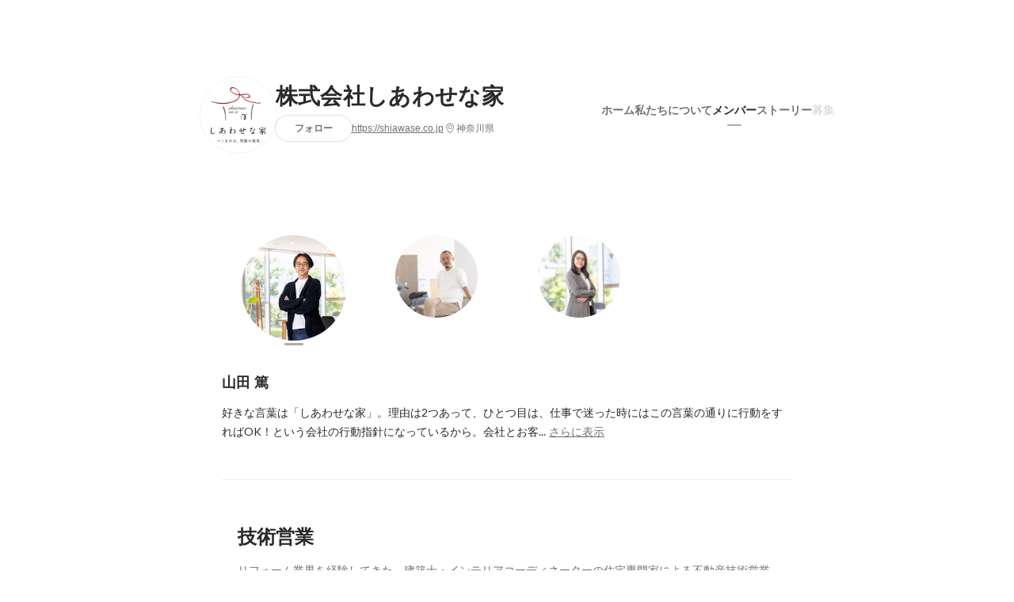

--- FILE ---
content_type: text/html; charset=utf-8
request_url: https://www.wantedly.com/companies/company_9692788/members
body_size: 18055
content:
<!DOCTYPE html>
<html lang="ja-JP">
<head>
  <link rel='manifest' href='/manifest.json'>
  <meta charset="utf-8">
  <title>株式会社しあわせな家の役員・従業員 - Wantedly</title>
<meta name="keywords" content="株式会社しあわせな家" />
<meta name="description" content="株式会社しあわせな家の役員・社員など組織のメンバーをご紹介。いろんな「しあわせ」を家に求めるのは自然なことだと思う。

けれど、理想の住まいを手に入れるのってなかなか難しい。
情報の不透明さからも、不動産にあまりよいイメージを持てなかったりします。

人に寄り添うようにして仕事を続けてきました。" />

<link href="/favicon.ico" rel="icon" />
<link href="/apple-touch-icon-precomposed.png" rel="apple-touch-icon-precomposed" />
<link rel="alternate" hreflang="x-default" href="https://www.wantedly.com/companies/company_9692788/members" /><link rel="alternate" hreflang="ja" href="https://www.wantedly.com/companies/company_9692788/members" /><link rel="alternate" hreflang="en" href="https://sg.wantedly.com/companies/company_9692788/members" /><link rel="alternate" hreflang="ja-jp" href="https://www.wantedly.com/companies/company_9692788/members" /><link rel="alternate" hreflang="en-jp" href="https://en-jp.wantedly.com/companies/company_9692788/members" /><link rel="alternate" hreflang="en-sg" href="https://sg.wantedly.com/companies/company_9692788/members" />
<meta property="og:title" content="株式会社しあわせな家の役員・従業員 - Wantedly" />
<meta property="og:image" content="https://images.wantedly.com/i/gFeHKNh?h=1440&amp;w=1440" />
<meta property="twitter:image" content="https://images.wantedly.com/i/gFeHKNh?h=1440&amp;w=1440" />
<meta property="og:type" content="article" />
<meta property="og:description" content="株式会社しあわせな家の役員・社員など組織のメンバーをご紹介。いろんな「しあわせ」を家に求めるのは自然なことだと思う。

けれど、理想の住まいを手に入れるのってなかなか難しい。
情報の不透明さからも、不動産にあまりよいイメージを持てなかったりします。

人に寄り添うようにして仕事を続けてきました。" />
<meta property="og:url" content="https://www.wantedly.com/companies/company_9692788/members" />

<meta property="fb:app_id" content="234170156611754" />
<meta name="twitter:card" content="summary_large_image" />
<meta name="twitter:site" content="@wantedly" />
<meta name="twitter:url" content="https://www.wantedly.com/companies/company_9692788/members" />
<meta name="twitter:title" content="株式会社しあわせな家の役員・従業員 - Wantedly" />
<meta name="twitter:description" content="株式会社しあわせな家の役員・社員など組織のメンバーをご紹介。いろんな「しあわせ」を家に求めるのは自然なことだと思う。

けれど、理想の住まいを手に入れるのってなかなか難しい。
情報の不透明さからも、不動産にあまりよいイメージを持てなかったりします。

人に寄り添うようにして仕事を続けてきました。" />
<link rel="canonical" href="https://www.wantedly.com/companies/company_9692788/members" />
<link rel="alternate" type="application/rss+xml" title="RSS" href="https://www.wantedly.com/projects.xml" />

<meta name="csrf-param" content="authenticity_token" />
<meta name="csrf-token" content="i77HEl88FBpgwSm290GRxBrdqKzsHbLWc6DRzldg1jO83ZjvTei7j/1A6HCnmbeiplXkooaNi7KaEYdr70u6/A==" />
<link rel="apple-touch-icon" href="/apple-touch-icon.png" />
<link rel="icon" type="image/png" href="/android-touch-icon.png" size="192x192" />
<meta name="apple-mobile-web-app-title" content="Wantedly" />
<meta name="application-name" content="Wantedly" />
<meta property="slack-app-id" content="A011NT5QACS" />
<script type="application/ld+json">{"@context":"https://schema.org","@graph":[{"@type":"BreadcrumbList","@id":"https://www.wantedly.com/companies/company_9692788/members#breadcrumbs","itemListElement":[{"@type":"ListItem","position":1,"name":"Wantedly","item":"https://www.wantedly.com/projects"},{"@type":"ListItem","position":2,"name":"株式会社しあわせな家","item":"https://www.wantedly.com/companies/company_9692788"},{"@type":"ListItem","position":3,"name":"メンバー","item":"https://www.wantedly.com/companies/company_9692788/members"}]}]}
</script>
  <script type="application/json" id="wantedly-app-config">{"env":"production","controller":"companies","action":"members","params_id":"company_9692788","query_params":{},"current_user_id":null,"current_user_id_full":null,"current_user_id_civic_only":null,"request_mobile":false,"is_iphone":false,"user_signed_in":false,"keep_signed_out":false,"facebook_auto_login_enabled":true,"signed_in_as_company":false,"current_company_id":null,"current_company_name":"null","current_company_plan":"null","current_job_id":null,"role_cd":null,"fb_app_id":"234170156611754","twitter_oauth_url":"https://www.wantedly.com/user/auth/twitter?origin=https%3A%2F%2Fwww.wantedly.com%2Fcompanies%2Fcompany_9692788%2Fmembers","facebook_oauth_url":"https://www.wantedly.com/user/auth/facebook?origin=https%3A%2F%2Fwww.wantedly.com%2Fcompanies%2Fcompany_9692788%2Fmembers","linkedin_oauth_url":"https://www.wantedly.com/user/auth/linkedin?origin=https%3A%2F%2Fwww.wantedly.com%2Fcompanies%2Fcompany_9692788%2Fmembers","google_oauth_url":"https://www.wantedly.com/user/auth/google?origin=https%3A%2F%2Fwww.wantedly.com%2Fcompanies%2Fcompany_9692788%2Fmembers","apple_client_id":"com.wantedly.www","linkedin_login_available":false,"current_country":"japan","visit_url":"https://www.wantedly.com","accounts_url":"https://accounts.wantedly.com","platform_url":"https://platform.wantedly.com","source_cd":0,"session_id":"a0cf249ea973d555c3c4708c6b060a85","global_csrf_token":"5Q75oTy1QsylyBwJMjfT+SZ4574Xeb69T3NGUFJUv7HSbaZcLmHtWThJ3c9i7/WfmvCrsH3ph9mmwhD16n/Tfg==","visit_date_released_to_current_company":false,"tools_oauth_client_id":"29fc56b1a4740a5c65af0a56d9c55496f2c4f386a03d4a9497e161ac854861fe","tools_oauth_secret":"f77aea6386dee914e033ed3ce4242ed82c2b1d68629a94bdfcfbabba3c985633","is_premium_user":false,"user_profile_progress_rate":0,"usable_webp":true,"featureFlags":{},"stripe_user_payment_public_key":"pk_live_K58GPH4JpXDR9OYhQt9ZWAgc","stripe_public_key":"pk_live_HBOlbVSpP7qon4S2yJ0xNMHP","stripe_singapore_public_key":"pk_live_dlMUKChCEgKq9IxPGCLyPHWd","stripe_hong_kong_public_key":"pk_live_ZEfX5HaMjwcSNlVN4y5SAbDk"}</script>
<script type="application/json" id="i18n-config">{"defaultLocale":"en","locale":"ja"}</script>
  <script type="application/json" id="wantedly-i18n-flags">{"facebook_support_available":true,"twitter_support_available":true,"linkedin_support_available":false,"whatsapp_support_available":false,"github_support_available":true,"hatena_support_available":true,"instagram_support_available":true,"support_message_suggestion_available":false,"call_support_available":true,"company_feeds_available":true,"area_filter_available":true,"company_filter_available":false,"keyword_filter_available":true,"global_keyword_filter_available":true,"global_header_options_available":true,"segment_type_questionnaire_available":true,"prefecture_option_available":true,"project_tutorial_available":true,"trial_2017_available":true,"candidacy_visible_time_limit_exists":false,"employee_interview_available":true,"material_available":true,"detailed_header_available":true,"enterprise_dashboard_available":true,"enterprise_international_dashboard_available":false,"enterprise_current_plan_options_available":true,"enterprise_navigation_group_available":true,"seminar_available":true,"activity_score_ordering_available":false,"candidate_limit_message_available":true,"candidate_watch_available":true,"candidate_learn_more_available":true,"status_updated_buttons_available":true,"visit_date_dialog_available":true,"enterprise_project_member_role_selector_available":true,"mf_kessai_available":true,"founded_on_year_suffix_required":true,"number_month_list":true,"analytics_generations_short_year":true,"scout_setting_available":true,"direct_scout_option_available":true,"require_published_projects_to_show_scout_menu":true,"full_scout_option_available":true,"scout_user_positive_action_available":true,"application_to_scout_available":true,"scout_clickable_items_enabled":true,"scout_filters_occupation_available":true,"scout_filters_activity_available":true,"scout_filters_items_available":true,"scout_filters_recommend_available":true,"scout_filters_connection_available":true,"scout_filters_scout_received_available":true,"scout_filters_age_range_available":true,"scout_filters_sort_available":true,"scout_filters_motivation_available":true,"scout_filters_location_available":true,"scout_filters_new_grad_available":true,"scout_filters_countries_available":false,"footer_subtitle_available":true,"register_with_facebook_post_available":false,"simple_signin_available":true,"client_material_request_available":true,"daily_pickup_available":true,"edit_with_detailed_flow_available":true,"enterprise_view_watch_users_available":true,"enterprise_view_bookmark_count_available":true,"user_violation_available":true,"subcategory_available":true,"medical_available":true,"keywords_available":true,"featured_project_list_available":true,"company_project_available":true,"enterprise_plan_update_available":true,"enterprise_plan_self_cancellation_available":true,"enterprise_plan_upgrade_available":true,"pricing_and_option_available":true,"payment_method_bill_available":true,"payment_method_card_available":true,"premium_user_available":true,"premium_user_status_visible":true,"free_scout_available":false,"profile_cover_post_available":false,"secret_profile_available":true,"enterprise_analytics_available":true,"international_wantedly_feed_available":true,"international_wantedly_people_available":true,"international_enterprise_show_journal":false,"project_filter_conditions_available":false,"visit_date_available":true,"recommendation_of_keywords_after_application_available":true,"international_client_inquiry_available":true,"international_feed_editable":false,"scout_countries_option_available":false,"international_enterprise_analytics_available":false,"social_share_buttons_available":true,"opt_out_trackers_available":false,"show_application_qualification":true,"project_support_available":true,"pdf_uploader_available":true,"apply_complete_resume_uploader_available":false,"keyword_suggestion_activated":true,"meetup_index_page_available":true,"show_project_creation_admin":false,"pubsub_email_available":false,"discover_available":true,"new_obligate_resume_available":false,"invoice_sending_available":true,"postal_code_available":true,"company_registration_address_required":false,"company_registration_phone_required":false,"improve_intl_projects_creation_enabled":false,"project_traits_available":true,"internationnal_project_show_after_modal":false,"google_rich_results_available":false,"keyword_search_target":false,"show_share_modal_after_post":false,"show_user_posts":true,"private_consulting_available":true,"kickoff_seminar_available":true,"engagement_suite_available_country":true,"profile_scout_available":true,"show_new_further_reading":true,"show_further_reading_posts":true,"job_posts_fully_visible_when_logged_out":false,"perk_enabled":false,"internal_story_enabled":false,"show_intl_journal_sidebar":false,"membership_request_enabled":true,"sitemap_meetups_enabled":true,"sitemap_wantedly_premium_enabled":true,"sitemap_resumes_enabled":true,"sitemap_way_of_writing_resumes_enabled":true,"sitemap_engagement_enabled":true,"sitemap_hiring_enabled":true,"sitemap_open_api_enabled":true,"sitemap_recommended_environment_enabled":true,"sitemap_about_enabled":true,"writer_available":true,"address_suffix_available":true,"meta_tag_projects_show_seo_available":true,"required_profile_items_notification_available":true,"resume_import_notification_enabled":false,"international_new_job_postings_campaign_available":false,"early_signup_triggers_enabled":false,"international_carousel_featured_only_enabled":false,"international_client_registration_flow_available":false,"international_apps_available":true,"international_new_project_page_available":false,"company_past_members_available":true,"default_project_filter_available":true,"project_category_available":true,"linkedin_login_available":false,"writing_program_available":true,"bookmarker_hunting_available":true,"video_available":true,"antisocial_check_available":true,"company_ranking_available":true,"friend_invitation_available":true,"overseas_feature_company_tag_available":true,"facebook_connect_available":true,"twitter_connect_available":true,"linkedin_connect_available":true,"github_connect_available":true,"whatsapp_connect_available":true,"hatena_connect_available":true,"instagram_connect_available":true}</script>
<script type="application/json" id="wantedly-flash">{"alert":null,"notice":null}</script>

  

  
  <script>
//<![CDATA[
window.gon={};
//]]>
</script>
  
  <script src="//www.google-analytics.com/analytics.js" async="async"></script>
  <script>
  (function (w, ga) {
    w.GoogleAnalyticsObject = ga;
    w[ga] =
      w[ga] ||
      function () {
        (w[ga].q = w[ga].q || []).push(arguments);
      };
    w[ga].l = Date.now();
  })(window, "ga");

  ga('create', 'UA-12847756-21', { cookieDomain: 'wantedly.com' });




  // Clear referrer when redirected back after OAuth so that the session referrer will not be overwritten with the auth provider url.
  // cf. https://github.com/wantedly/wantedly/issues/38883
  var OMNIAUTH_CALLBACK_KEY = "omniauth_callback";
  var hasOmniauthCallbackCookie = (new RegExp("(?:^|;\\s*)" + escape(OMNIAUTH_CALLBACK_KEY).replace(/[\-\.\+\*]/g, "\\$&") + "\\s*\\=")).test(document.cookie);
  if (hasOmniauthCallbackCookie) {
    if (unescape(document.cookie.replace(new RegExp("(?:^|.*;\\s*)" + escape(OMNIAUTH_CALLBACK_KEY).replace(/[\-\.\+\*]/g, "\\$&") + "\\s*\\=\\s*((?:[^;](?!;))*[^;]?).*"), "$1")) === "true") {
      ga('set', 'referrer', location.origin);
      // Clear cookie
      document.cookie = escape(OMNIAUTH_CALLBACK_KEY) + "=; expires=Thu, 01 Jan 1970 00:00:00 GMT; path=/";
    }
  }

  ga('send', 'pageview', null);
  ga('set', 'dimension1', "not_logged_in");
  ga('set', 'dimension2', "japan");

  </script>


    <script>window.eventTrackingGlobalProperties = {"country":"japan","locale":"ja","user_id":null,"user_name":null,"user_email":null,"company_id":null,"company_name":null};</script>
  <script src="https://de7iszmjjjuya.cloudfront.net/assets/build/v1/gtm/loader-dfe56b27bda943d53a7f.js" crossorigin="anonymous"></script>

    <script src="https://www.googletagmanager.com/gtm.js?id=GTM-NK3SZPP" async="async"></script>
    <script type="text/javascript">
    (function (w, l) {
      w[l] = w[l] || [];
      w[l].push({
        "gtm.start": Date.now(),
        event: "gtm.js",
      });
    })(window, "dataLayer");
    </script>



  <script src="https://accounts.google.com/gsi/client" async="async" defer="defer"></script>

  <link rel="preconnect" href="https://fonts.googleapis.com">
  <link rel="preconnect" href="https://fonts.gstatic.com" crossorigin>

    <script type="application/json" id="ssr-app-data">{"router":{"path":"/companies/company_9692788/members","query":{},"queryString":""},"page":"companies#members","auth":{"current_user":null,"current_company":null,"current_country":"japan","current_user_company_ids":[],"culture_map_editable_company_ids":[],"locale":"ja","current_member_permission":null},"body":{"company":{"id":4810196,"name":"株式会社しあわせな家","company_name":"company_9692788","origin":"いろんな「しあわせ」を家に求めるのは自然なことだと思う。\n\nけれど、理想の住まいを手に入れるのってなかなか難しい。\n情報の不透明さからも、不動産にあまりよいイメージを持てなかったりします。\n\n人に寄り添うようにして仕事を続けてきました。","url":"https://shiawase.co.jp","mission_statement":"しあわせを願う人に、しあわせな家を。","founder":"山田　篤","founded_on":"2008-06-01","payroll_number":11,"latitude":35.4704354,"longitude":139.6200675,"short_location":"神奈川県","address_prefix":"横浜市神奈川区高島台27-1","address_suffix":"ブローテ横浜高島台モール棟","font_color_code":"#b3a8a8","twitter":null,"facebook":"https://facebook.com/Shiawasenaie","country":"japan","company_path":"/companies/company_9692788","misc_tag_names":[],"project_count":0,"post_count":1,"lastest_post_published_at":"2023-06-09T11:38:14.420+09:00","has_descriptions":true,"policy_update":false,"avatar":{"id":13217699,"url":"https://d2v9k5u4v94ulw.cloudfront.net/assets/images/13217699/original/cc6cdbe4-2066-4c42-8780-42ad757d8937?1683527061"},"background":{"id":null,"url":"https://images.wantedly.com/i/gFeHKNh"},"company_top_video":null},"company_followings":[],"onboarding_incomplete":null,"sections":[{"id":16882,"name":"技術営業","description":"リフォーム業界を経験してきた、建築士・インテリアコーディネーターの住宅専門家による不動産技術営業スタッフ。","display_order":1}],"memberships":[{"id":418165,"display_order":6,"members_page_featured_display_order":-1,"position":"","section":null,"user":{"id":195842442,"name":"しあわせな家 栗原","user_path":"/users/195842442","avatar":{"id":null,"url":"https://wantedly-assets.wantedly.com/static/avatar/default_avatar_square_blue.png"},"profile":{"id":27043125,"introduction":null,"position":"","cover_post":null}}},{"id":340659,"display_order":5,"members_page_featured_display_order":-1,"position":"","section":null,"user":{"id":174548395,"name":"松澤 典子","user_path":"/users/174548395","avatar":{"id":null,"url":"https://wantedly-assets.wantedly.com/static/avatar/default_avatar_square_blue.png"},"profile":{"id":26317423,"introduction":null,"position":"","cover_post":null}}},{"id":332697,"display_order":4,"members_page_featured_display_order":-1,"position":"","section":null,"user":{"id":172738889,"name":"越後 亮人","user_path":"/users/172738889","avatar":{"id":null,"url":"https://wantedly-assets.wantedly.com/static/avatar/default_avatar_square_blue.png"},"profile":{"id":26265956,"introduction":null,"position":"","cover_post":null}}},{"id":332070,"display_order":3,"members_page_featured_display_order":3,"position":"アシスタント","section":null,"user":{"id":172416906,"name":"横山 真由美","user_path":"/users/172416906","avatar":{"id":null,"url":"https://images.wantedly.com/i/yuXaQTX"},"profile":{"id":26253540,"introduction":"リフォーム業界で営業・現場管理を経験し、2018年から株式会社しあわせな家で営業事務（アシスタント）をしています。プレゼン作成やCADの作図でメンバーを下支えしていたりSNSの中の人、やってます。\n仕事では基本オフィスにいるインドア派ですが、車や自動二輪の運転が好きなアクティブな面もあります。\n子どもが生まれ、時短勤務しています。","position":"アシスタント","cover_post":null}}},{"id":332694,"display_order":3,"members_page_featured_display_order":-1,"position":"","section":{"id":16882},"user":{"id":172738420,"name":"日比 小百合","user_path":"/users/172738420","avatar":{"id":null,"url":"https://images.wantedly.com/i/yMcTd3L"},"profile":{"id":26265939,"introduction":null,"position":"","cover_post":null}}},{"id":332743,"display_order":2,"members_page_featured_display_order":-1,"position":"","section":{"id":16882},"user":{"id":172745859,"name":"岩田 一彦","user_path":"/users/172745859","avatar":{"id":null,"url":"https://wantedly-assets.wantedly.com/static/avatar/default_avatar_square_blue.png"},"profile":{"id":26266159,"introduction":null,"position":"","cover_post":null}}},{"id":333312,"display_order":1,"members_page_featured_display_order":-1,"position":"技術営業","section":{"id":16882},"user":{"id":172893236,"name":"奥野 竣也","user_path":"/users/172893236","avatar":{"id":null,"url":"https://images.wantedly.com/i/oHdcSCb"},"profile":{"id":26271019,"introduction":null,"position":"技術営業","cover_post":null}}},{"id":332695,"display_order":2,"members_page_featured_display_order":2,"position":"","section":null,"user":{"id":172738444,"name":"望月 陽介","user_path":"/users/172738444","avatar":{"id":null,"url":"https://images.wantedly.com/i/j6UHpi7"},"profile":{"id":26265941,"introduction":null,"position":"","cover_post":null}}},{"id":332074,"display_order":1,"members_page_featured_display_order":1,"position":"","section":null,"user":{"id":172629122,"name":"山田 篤","user_path":"/users/172629122","avatar":{"id":null,"url":"https://images.wantedly.com/i/eDBP2hJ"},"profile":{"id":26262055,"introduction":"好きな言葉は「しあわせな家」。理由は2つあって、ひとつ目は、仕事で迷った時にはこの言葉の通りに行動をすればOK！という会社の行動指針になっているから。会社とお客様の間に立ち、決断に迷うことがあった場合、この言葉の通り行動するのが弊社のルールです。\nふたつ目は、弊社のスタッフは一日に何回も「しあわせ」という言葉を使うことになりますが、言霊か？口にした言葉が本当になっている気がするから。素敵な社名だと思いませんか！！","position":"","cover_post":null}}}]}}</script>
    <script src="https://de7iszmjjjuya.cloudfront.net/assets/build/commons-9170a958ba05da5fd5b0.js" crossorigin="anonymous" defer="defer"></script>
    <script src="https://de7iszmjjjuya.cloudfront.net/assets/build/main-8fc7c264a6d313db8320.js" crossorigin="anonymous" defer="defer"></script>
    
    <script src="https://de7iszmjjjuya.cloudfront.net/assets/build/cross_page_components-59c72c31328343456bcd.js" crossorigin="anonymous" defer="defer"></script>
    <script src="https://de7iszmjjjuya.cloudfront.net/assets/build/v1/social_login_success_event_tracking-ba1521471fdb80a890a9.js" crossorigin="anonymous" defer="defer"></script>

  <link rel="stylesheet" media="screen" href="https://de7iszmjjjuya.cloudfront.net/assets/build/v1/vendor-styles-2b79173b5e4c68e902dd.css" />
  <link rel="stylesheet" media="screen" href="https://de7iszmjjjuya.cloudfront.net/assets/build/v1/application-226b3920ee454eb7f34a.css" />
  <link rel="stylesheet" media="screen" href="https://de7iszmjjjuya.cloudfront.net/assets/build/ui-react-2022-style-7d048e0e0b881b988a8e.css" />
  <link rel="stylesheet" media="screen" href="https://fonts.googleapis.com/css2?family=Lato:wght@400;700&amp;family=Poppins:wght@300;400;600;700&amp;display=swap" />
  

</head>
<body class=" modal-experiment-enabled">
  
    <noscript><iframe src="https://www.googletagmanager.com/ns.html?id=GTM-NK3SZPP"
    height="0" width="0" style="display:none;visibility:hidden"></iframe></noscript>



  
  <div class='new-ui-modal-full-page-wrapper' id='photo_viewer'>
<div class='new-ui-modal-overlay'>
<div class='viewer-header'>
<div class='close-button'>
<div class='button-icon-small'>
<div class='button-touch-area'>
<div class='icon-button'>
<i class='wt-icon wt-icon-close'></i>
</div>
</div>
</div>
</div>
<div class='pager'>
<div class='page'>1</div>
<div class='slash'>/</div>
<div class='total'>5</div>
</div>
</div>
<div id='photo_viewer_content_wrapper'>
<div id='photo_viewer_content'></div>
<div class='side-button left-button'>
<div class='button-icon-small'>
<div class='button-touch-area'>
<div class='icon-button'>
<div class='icon-button-cover'></div>
<i class='wt-icon wt-icon-chevron-left'></i>
</div>
</div>
</div>
</div>
<div class='side-button right-button'>
<div class='button-icon-small'>
<div class='button-touch-area'>
<div class='icon-button'>
<div class='icon-button-cover'></div>
<i class='wt-icon wt-icon-chevron-right'></i>
</div>
</div>
</div>
</div>
</div>
</div>
</div>

  <div id="fb-root"></div>
  <div id="container">
      
    <div id="main-outer" class="cf">
        <div id="header" class="cf">
          <div id="header-inner">
                <header class='cf sticky' data-env='production' data-has-elevation='true' data-locale='ja' id='global-header'></header>

          </div>
        </div>
        
      

      <div id="main" class="companies-controller companies-members action-members cf">
        <div id="main-inner" class="cf">
          <!-- TODO(kdnk): Load font when RootContainer is mounted. -->
<div data-component="App" data-ssr-props="{}" data-hydrate=""><style data-styled="true" data-styled-version="5.3.11">.kehmct{-webkit-transition-property:opacity;transition-property:opacity;-webkit-transition-duration:150ms;transition-duration:150ms;-webkit-transition-timing-function:linear;transition-timing-function:linear;opacity:0;}/*!sc*/
data-styled.g338[id="LazyImage__Div-sc-1g3x8q1-1"]{content:"kehmct,"}/*!sc*/
#container{min-width:auto;}/*!sc*/
#main{margin-top:0;margin-bottom:0;}/*!sc*/
#main-inner{width:auto;}/*!sc*/
data-styled.g339[id="sc-global-JkaJv1"]{content:"sc-global-JkaJv1,"}/*!sc*/
.jrwlFo{display:-webkit-box;display:-webkit-flex;display:-ms-flexbox;display:flex;-webkit-box-pack:center;-webkit-justify-content:center;-ms-flex-pack:center;justify-content:center;-webkit-align-items:center;-webkit-box-align:center;-ms-flex-align:center;align-items:center;box-sizing:border-box;color:rgba(0,0,0,0.84);padding:0 19px;min-width:90px;height:28px;border-radius:100px;border:none;cursor:pointer;background:transparent;-webkit-transition:all 150ms cubic-bezier(0,0,1,1) 0s;transition:all 150ms cubic-bezier(0,0,1,1) 0s;white-space:nowrap;}/*!sc*/
data-styled.g351[id="FollowButtonContainer__FollowButton-sc-1qq6swk-0"]{content:"jrwlFo,"}/*!sc*/
.loaGuh{width:100%;display:-webkit-box;display:-webkit-flex;display:-ms-flexbox;display:flex;-webkit-box-pack:justify;-webkit-justify-content:space-between;-ms-flex-pack:justify;justify-content:space-between;padding-bottom:1px;}/*!sc*/
@media screen and (min-width:64em){.loaGuh{gap:16px;-webkit-box-pack:center;-webkit-justify-content:center;-ms-flex-pack:center;justify-content:center;}}/*!sc*/
data-styled.g352[id="HeaderNav__Nav-sc-15k9xkr-0"]{content:"loaGuh,"}/*!sc*/
.dXCWIH{font-family:"Hiragino Sans","ヒラギノ角ゴシック Pro","Hiragino Kaku Gothic Pro","メイリオ",Meiryo,Osaka,"ＭＳ Ｐゴシック","MS PGothic",sans-serif;text-align:center;font-size:14px;line-height:22px;font-weight:600;display:inline-block;-webkit-flex-shrink:0;-ms-flex-negative:0;flex-shrink:0;position:relative;padding:12px 0;color:rgba(0,0,0,0.56);cursor:pointer;-webkit-transition:all 150ms cubic-bezier(0,0,1,1) 0s;transition:all 150ms cubic-bezier(0,0,1,1) 0s;}/*!sc*/
.dXCWIH:link,.dXCWIH:visited{color:rgba(0,0,0,0.56);}/*!sc*/
.dXCWIH:hover{-webkit-text-decoration:none;text-decoration:none;-webkit-transition:all 200ms cubic-bezier(0.3,0.3,0.3,1) 0s;transition:all 200ms cubic-bezier(0.3,0.3,0.3,1) 0s;color:rgba(0,0,0,0.84);}/*!sc*/
@media screen and (min-width:64em){.dXCWIH{padding:8px 0;}}/*!sc*/
.dXCWIH.active-nav-link-item{font-weight:700;color:#b3a8a8;}/*!sc*/
.dXCWIH.active-nav-link-item:before{position:absolute;width:18px;height:2px;border-radius:1px;background-color:#b3a8a8;content:"";display:inline-block;bottom:-1px;left:50%;-webkit-transform:translateX(-50%);-ms-transform:translateX(-50%);transform:translateX(-50%);}/*!sc*/
@media screen and (min-width:64em){.dXCWIH.active-nav-link-item{color:inherit;}.dXCWIH.active-nav-link-item:hover{opacity:1;}}/*!sc*/
.crzlxa{font-family:"Hiragino Sans","ヒラギノ角ゴシック Pro","Hiragino Kaku Gothic Pro","メイリオ",Meiryo,Osaka,"ＭＳ Ｐゴシック","MS PGothic",sans-serif;text-align:center;font-size:14px;line-height:22px;font-weight:600;display:inline-block;-webkit-flex-shrink:0;-ms-flex-negative:0;flex-shrink:0;position:relative;padding:12px 0;color:rgba(0,0,0,0.12);cursor:default;-webkit-transition:all 150ms cubic-bezier(0,0,1,1) 0s;transition:all 150ms cubic-bezier(0,0,1,1) 0s;}/*!sc*/
.crzlxa:link,.crzlxa:visited{color:rgba(0,0,0,0.12);}/*!sc*/
.crzlxa:hover{-webkit-text-decoration:none;text-decoration:none;-webkit-transition:all 200ms cubic-bezier(0.3,0.3,0.3,1) 0s;transition:all 200ms cubic-bezier(0.3,0.3,0.3,1) 0s;}/*!sc*/
@media screen and (min-width:64em){.crzlxa{padding:8px 0;}}/*!sc*/
.crzlxa.active-nav-link-item{font-weight:700;color:#b3a8a8;}/*!sc*/
.crzlxa.active-nav-link-item:before{position:absolute;width:18px;height:2px;border-radius:1px;background-color:#b3a8a8;content:"";display:inline-block;bottom:-1px;left:50%;-webkit-transform:translateX(-50%);-ms-transform:translateX(-50%);transform:translateX(-50%);}/*!sc*/
@media screen and (min-width:64em){.crzlxa.active-nav-link-item{color:inherit;}.crzlxa.active-nav-link-item:hover{opacity:1;}}/*!sc*/
data-styled.g353[id="HeaderNav__NavLinkItem-sc-15k9xkr-1"]{content:"dXCWIH,crzlxa,"}/*!sc*/
.jpYuBs{width:100%;aspect-ratio:256 / 80;height:auto;}/*!sc*/
data-styled.g355[id="CoverImage__Base-sc-tw3rrf-0"]{content:"jpYuBs,"}/*!sc*/
.ljXxza{background-size:cover;background-position:center;background-color:#cccccc;width:100%;height:100%;}/*!sc*/
@media screen and (max-width:960px){.ljXxza{background-size:contain;background-repeat:no-repeat;background-color:#ffffff;}}/*!sc*/
data-styled.g356[id="CoverImage__StyledImage-sc-tw3rrf-1"]{content:"ljXxza,"}/*!sc*/
.byOpTe{display:-webkit-box;display:-webkit-flex;display:-ms-flexbox;display:flex;-webkit-flex-direction:column;-ms-flex-direction:column;flex-direction:column;}/*!sc*/
@media screen and (min-width:64em){.byOpTe{-webkit-flex-direction:column-reverse;-ms-flex-direction:column-reverse;flex-direction:column-reverse;margin-bottom:80px;border:none;}}/*!sc*/
data-styled.g379[id="Header__Base-sc-1fxlgo9-0"]{content:"byOpTe,"}/*!sc*/
@media screen and (min-width:64em){.jPbNvU{position:relative;display:none;}}/*!sc*/
data-styled.g380[id="Header__CoverImageWrapper-sc-1fxlgo9-1"]{content:"jPbNvU,"}/*!sc*/
.xosyL{position:relative;display:block;width:56px;height:56px;border-radius:50%;}/*!sc*/
@media screen and (min-width:64em){.xosyL{width:96px;height:96px;}}/*!sc*/
data-styled.g382[id="Header__AvatarImageLink-sc-1fxlgo9-3"]{content:"xosyL,"}/*!sc*/
.hQyvaS{width:inherit;height:inherit;}/*!sc*/
data-styled.g383[id="Header__StyledAvatar-sc-1fxlgo9-4"]{content:"hQyvaS,"}/*!sc*/
.dbIffh{width:inherit;height:inherit;object-fit:contain;}/*!sc*/
data-styled.g384[id="Header__AvatarImage-sc-1fxlgo9-5"]{content:"dbIffh,"}/*!sc*/
.jElSbc{background-color:white;}/*!sc*/
@media screen and (min-width:64em){.jElSbc{margin:24px auto 16px;max-width:960px;box-shadow:none;z-index:20;position:static;height:auto;width:auto;}}/*!sc*/
data-styled.g387[id="Header__HeaderBar-sc-1fxlgo9-8"]{content:"jElSbc,"}/*!sc*/
.dQcHkZ{display:-webkit-box;display:-webkit-flex;display:-ms-flexbox;display:flex;-webkit-flex-direction:column;-ms-flex-direction:column;flex-direction:column;padding:20px 16px 12px;}/*!sc*/
@media screen and (min-width:64em){.dQcHkZ{padding:8px 24px;-webkit-flex-direction:row;-ms-flex-direction:row;flex-direction:row;height:auto;margin:0 auto;box-sizing:border-box;gap:12px;-webkit-box-pack:justify;-webkit-justify-content:space-between;-ms-flex-pack:justify;justify-content:space-between;-webkit-align-items:center;-webkit-box-align:center;-ms-flex-align:center;align-items:center;}}/*!sc*/
data-styled.g388[id="Header__HeaderBarInner-sc-1fxlgo9-9"]{content:"dQcHkZ,"}/*!sc*/
.caucoW{width:100%;display:-webkit-box;display:-webkit-flex;display:-ms-flexbox;display:flex;-webkit-align-items:flex-start;-webkit-box-align:flex-start;-ms-flex-align:flex-start;align-items:flex-start;gap:16px;}/*!sc*/
@media screen and (min-width:64em){.caucoW{gap:20px;-webkit-align-items:center;-webkit-box-align:center;-ms-flex-align:center;align-items:center;}}/*!sc*/
data-styled.g389[id="Header__HeaderLeft-sc-1fxlgo9-10"]{content:"caucoW,"}/*!sc*/
.kxQafw{-webkit-flex:1;-ms-flex:1;flex:1;display:-webkit-box;display:-webkit-flex;display:-ms-flexbox;display:flex;-webkit-flex-direction:column;-ms-flex-direction:column;flex-direction:column;}/*!sc*/
@media screen and (min-width:64em){.kxQafw{padding-bottom:0;}}/*!sc*/
data-styled.g390[id="Header__Meta-sc-1fxlgo9-11"]{content:"kxQafw,"}/*!sc*/
.bzXMrz{display:-webkit-box;display:-webkit-flex;display:-ms-flexbox;display:flex;-webkit-align-items:flex-start;-webkit-box-align:flex-start;-ms-flex-align:flex-start;align-items:flex-start;-webkit-box-pack:justify;-webkit-justify-content:space-between;-ms-flex-pack:justify;justify-content:space-between;}/*!sc*/
@media screen and (min-width:64em){.bzXMrz{width:387px;-webkit-align-items:center;-webkit-box-align:center;-ms-flex-align:center;align-items:center;height:auto;}}/*!sc*/
data-styled.g391[id="Header__MetaUpper-sc-1fxlgo9-12"]{content:"bzXMrz,"}/*!sc*/
.ccNqYQ{display:none;}/*!sc*/
@media screen and (min-width:64em){.ccNqYQ{display:-webkit-box;display:-webkit-flex;display:-ms-flexbox;display:flex;-webkit-flex-shrink:0;-ms-flex-negative:0;flex-shrink:0;}}/*!sc*/
data-styled.g392[id="Header__ButtonWrapper-sc-1fxlgo9-13"]{content:"ccNqYQ,"}/*!sc*/
.BOJxF{color:rgba(0,0,0,0.56);width:96px;}/*!sc*/
data-styled.g393[id="Header__FollowButton-sc-1fxlgo9-14"]{content:"BOJxF,"}/*!sc*/
.egrAxg{color:rgba(0,0,0,0.56);width:100%;}/*!sc*/
data-styled.g394[id="Header__FollowButtonForMobile-sc-1fxlgo9-15"]{content:"egrAxg,"}/*!sc*/
.jnsnon{padding:6px 0;}/*!sc*/
data-styled.g395[id="Header__CommonTouchArea-sc-1fxlgo9-16"]{content:"jnsnon,"}/*!sc*/
.cCXNAs{width:100%;padding:6px 0;}/*!sc*/
data-styled.g396[id="Header__MobileTouchArea-sc-1fxlgo9-17"]{content:"cCXNAs,"}/*!sc*/
.bOuNnL{display:-webkit-box;display:-webkit-flex;display:-ms-flexbox;display:flex;-webkit-align-items:center;-webkit-box-align:center;-ms-flex-align:center;align-items:center;gap:6px;margin:12px 0 8px;width:100%;}/*!sc*/
@media screen and (min-width:64em){.bOuNnL{display:none;}}/*!sc*/
data-styled.g397[id="Header__MobileActionArea-sc-1fxlgo9-18"]{content:"bOuNnL,"}/*!sc*/
.fMjcGd{font-weight:700;font-size:18px;line-height:28px;margin:4px 0 0;-webkit-flex:1;-ms-flex:1;flex:1;}/*!sc*/
@media screen and (min-width:64em){.fMjcGd{line-height:36px;margin-top:0;margin-right:0;font-size:24px;}}/*!sc*/
data-styled.g399[id="Header__CompanyName-sc-1fxlgo9-20"]{content:"fMjcGd,"}/*!sc*/
.kfVhSA{color:rgba(0,0,0,0.84);-webkit-transition:color 150ms cubic-bezier(0,0,1,1) 0s;transition:color 150ms cubic-bezier(0,0,1,1) 0s;display:block;width:100%;}/*!sc*/
.kfVhSA:link,.kfVhSA:visited{color:rgba(0,0,0,0.84);}/*!sc*/
.kfVhSA:hover{-webkit-text-decoration:none;text-decoration:none;color:rgba(0,0,0,0.56);-webkit-transition:color 200ms cubic-bezier(0.3,0.3,0.3,1) 0s;transition:color 200ms cubic-bezier(0.3,0.3,0.3,1) 0s;}/*!sc*/
@media screen and (min-width:64em){.kfVhSA{font-weight:600;font-size:28px;}}/*!sc*/
data-styled.g400[id="Header__CompanyNameLink-sc-1fxlgo9-21"]{content:"kfVhSA,"}/*!sc*/
.jnGeQB{display:-webkit-box;display:-webkit-flex;display:-ms-flexbox;display:flex;-webkit-align-items:center;-webkit-box-align:center;-ms-flex-align:center;align-items:center;gap:8px;-webkit-flex-wrap:wrap;-ms-flex-wrap:wrap;flex-wrap:wrap;margin-top:4px;}/*!sc*/
@media screen and (min-width:64em){.jnGeQB{-webkit-align-items:center;-webkit-box-align:center;-ms-flex-align:center;align-items:center;gap:8px;margin-top:0;}}/*!sc*/
data-styled.g401[id="Header__MetaLower-sc-1fxlgo9-22"]{content:"jnGeQB,"}/*!sc*/
@includes hiragino-sans;/*!sc*/
.fNARgL{color:rgba(0,0,0,0.56);max-width:300px;text-overflow:ellipsis;white-space:nowrap;overflow:hidden;-webkit-text-decoration:underline;text-decoration:underline;-webkit-transition:all 150ms cubic-bezier(0,0,1,1) 0s;transition:all 150ms cubic-bezier(0,0,1,1) 0s;}/*!sc*/
.fNARgL:hover{color:rgba(0,0,0,0.84);-webkit-transition:all 200ms cubic-bezier(0.3,0.3,0.3,1) 0s;transition:all 200ms cubic-bezier(0.3,0.3,0.3,1) 0s;}/*!sc*/
.fNARgL:visited,.fNARgL:active,.fNARgL:link{color:rgba(0,0,0,0.56);-webkit-text-decoration:underline;text-decoration:underline;}/*!sc*/
data-styled.g402[id="Header__OfficialLink-sc-1fxlgo9-23"]{content:"fNARgL,"}/*!sc*/
.cgbSBf{display:-webkit-box;display:-webkit-flex;display:-ms-flexbox;display:flex;-webkit-align-items:center;-webkit-box-align:center;-ms-flex-align:center;align-items:center;white-space:nowrap;}/*!sc*/
data-styled.g403[id="Header__LocationWrapper-sc-1fxlgo9-24"]{content:"cgbSBf,"}/*!sc*/
.tjAIw{color:rgba(0,0,0,0.56);}/*!sc*/
data-styled.g404[id="Header__LocationText-sc-1fxlgo9-25"]{content:"tjAIw,"}/*!sc*/
.gkOhmL{width:16px;height:16px;color:rgba(0,0,0,0.4);}/*!sc*/
data-styled.g405[id="Header__LocationIcon-sc-1fxlgo9-26"]{content:"gkOhmL,"}/*!sc*/
.kzNcOq{min-height:48px;display:-webkit-box;display:-webkit-flex;display:-ms-flexbox;display:flex;width:100%;margin:0 -16px;}/*!sc*/
@media screen and (min-width:64em){.kzNcOq{-webkit-flex-shrink:0;-ms-flex-negative:0;flex-shrink:0;width:auto;margin-left:-24px;margin-right:-24px;padding-top:0;padding-right:0;}}/*!sc*/
data-styled.g406[id="Header__NavWrapper-sc-1fxlgo9-27"]{content:"kzNcOq,"}/*!sc*/
.lbuqde{padding:0 12px;-webkit-flex-shrink:0;-ms-flex-negative:0;flex-shrink:0;width:100%;}/*!sc*/
@media screen and (min-width:64em){.lbuqde{padding:0 24px;}}/*!sc*/
data-styled.g407[id="Header__NavWrapperInner-sc-1fxlgo9-28"]{content:"lbuqde,"}/*!sc*/
.juvNQk{position:relative;}/*!sc*/
data-styled.g489[id="SectionNavigator__Base-sc-wz08pv-0"]{content:"juvNQk,"}/*!sc*/
.gkAAko{margin:0 16px;}/*!sc*/
@media screen and (min-width:64em){.gkAAko{width:720px;margin:0 auto;}}/*!sc*/
data-styled.g494[id="Section__NewSectionInner-sc-1pbgs0v-4"]{content:"gkAAko,"}/*!sc*/
.hctnJO{background:white;}/*!sc*/
data-styled.g508[id="RootContainer__Page-sc-httlnj-0"]{content:"hctnJO,"}/*!sc*/
@media screen and (max-width:34.9375em){.kVNAhR{padding-top:24px;}}/*!sc*/
data-styled.g509[id="RootContainer__ContentsWrapper-sc-httlnj-1"]{content:"kVNAhR,"}/*!sc*/
.UUCNy{margin-top:80px;}/*!sc*/
@media screen and (min-width:64em){.UUCNy{margin-top:100px;}}/*!sc*/
data-styled.g510[id="RootContainer__Footer-sc-httlnj-2"]{content:"UUCNy,"}/*!sc*/
.fmSmkS{display:none;}/*!sc*/
@media screen and (min-width:64em){.fmSmkS{display:none;z-index:10;padding:50px 0;left:40px;width:160px;position:absolute;top:0px;bottom:unset;}}/*!sc*/
data-styled.g929[id="SectionNavPlacer__Base-sc-8lh62h-0"]{content:"fmSmkS,"}/*!sc*/
.etbcGU{min-width:90px;}/*!sc*/
data-styled.g932[id="SectionNav__Base-sc-q9v8b-0"]{content:"etbcGU,"}/*!sc*/
.jWZnCU{position:relative;}/*!sc*/
data-styled.g935[id="TogglableStyledInput__Wrapper-sc-bchek-0"]{content:"jWZnCU,"}/*!sc*/
.gHmhSG{-webkit-flex:1;-ms-flex:1;flex:1;width:-webkit-fill-available;padding:6px 12px !important;border-radius:4px;overflow-y:auto;-webkit-transition:background-color 0.2s cubic-bezier(0.3,0.3,0.3,1);transition:background-color 0.2s cubic-bezier(0.3,0.3,0.3,1);background-color:transparent;white-space:pre-wrap;}/*!sc*/
.gHmhSG:hover{background-color:transparent;}/*!sc*/
.gHmhSG:focus{background-color:transparent;}/*!sc*/
data-styled.g936[id="TogglableStyledInput__Input-sc-bchek-1"]{content:"gHmhSG,"}/*!sc*/
.bYGQWo{position:relative;display:-webkit-box;display:-webkit-flex;display:-ms-flexbox;display:flex;-webkit-align-items:stretch;-webkit-box-align:stretch;-ms-flex-align:stretch;align-items:stretch;}/*!sc*/
.bYGQWo .TogglableStyledInput__Input-sc-bchek-1{padding-right:12px;}/*!sc*/
data-styled.g937[id="TogglableStyledInput__InputWrapper-sc-bchek-2"]{content:"bYGQWo,"}/*!sc*/
.VNwRM{white-space:pre-wrap;word-break:break-word;}/*!sc*/
data-styled.g986[id="ExpandableText__TextWrapper-sc-jr6qnr-0"]{content:"VNwRM,"}/*!sc*/
.dexCXI{color:rgba(0,0,0,0.56);margin-left:4px;cursor:pointer;-webkit-text-decoration:underline;text-decoration:underline;-webkit-transition:color 0.2s ease;transition:color 0.2s ease;}/*!sc*/
.dexCXI:hover{color:rgba(0,0,0,0.84);}/*!sc*/
data-styled.g987[id="ExpandableText__ShowMore-sc-jr6qnr-1"]{content:"dexCXI,"}/*!sc*/
.bdwRHi{display:-webkit-box;display:-webkit-flex;display:-ms-flexbox;display:flex;-webkit-align-items:baseline;-webkit-box-align:baseline;-ms-flex-align:baseline;align-items:baseline;gap:12px;margin-bottom:6px;}/*!sc*/
@media screen and (min-width:48em){.bdwRHi{margin-bottom:12px;}}/*!sc*/
data-styled.g988[id="MembershipProfile__MemberInfo-sc-lz0tgr-0"]{content:"bdwRHi,"}/*!sc*/
.eyKyVM{color:rgba(0,0,0,0.84);font-weight:700;-webkit-text-decoration:none;text-decoration:none;}/*!sc*/
.eyKyVM:hover{-webkit-text-decoration:none;text-decoration:none;color:rgba(0,0,0,0.84);}/*!sc*/
.eyKyVM:visited{color:rgba(0,0,0,0.84);}/*!sc*/
.eyKyVM:link{color:rgba(0,0,0,0.84);}/*!sc*/
.eyKyVM:active{color:rgba(0,0,0,0.84);}/*!sc*/
.eyKyVM:focus{color:rgba(0,0,0,0.84);}/*!sc*/
data-styled.g989[id="MembershipProfile__NameLink-sc-lz0tgr-1"]{content:"eyKyVM,"}/*!sc*/
.eMpxMT{color:rgba(0,0,0,0.56);font-weight:400;}/*!sc*/
@media screen and (min-width:48em){.eMpxMT{font-size:14px;line-height:24px;}}/*!sc*/
data-styled.g990[id="MembershipProfile__Position-sc-lz0tgr-2"]{content:"eMpxMT,"}/*!sc*/
.iandRk{color:rgba(0,0,0,0.84);}/*!sc*/
data-styled.g991[id="MembershipProfile__Introduction-sc-lz0tgr-3"]{content:"iandRk,"}/*!sc*/
.gMavnv{position:relative;}/*!sc*/
data-styled.g992[id="MembershipCard__Wrapper-sc-1g4mv43-0"]{content:"gMavnv,"}/*!sc*/
.TyHNH{display:block;border-radius:10px;margin:0 auto;position:relative;text-align:center;padding:20px 0;cursor:pointer;border:1px solid white;-webkit-transition:background-color 150ms ease-out;transition:background-color 150ms ease-out;width:144px;}/*!sc*/
.TyHNH:hover{background-color:rgba(245,245,245,1);-webkit-text-decoration:none;text-decoration:none;}/*!sc*/
.TyHNH:active{cursor:-webkit-grabbing;cursor:-moz-grabbing;cursor:grabbing;}/*!sc*/
@media screen and (min-width:64em){.TyHNH{padding:20px 0 29px 0;}}/*!sc*/
data-styled.g993[id="MembershipCard__Base-sc-1g4mv43-1"]{content:"TyHNH,"}/*!sc*/
.HHTtS{margin:24px 0 16px;}/*!sc*/
data-styled.g994[id="MembershipCard__AvatarWrapper-sc-1g4mv43-2"]{content:"HHTtS,"}/*!sc*/
.hGjtgG{display:block;margin:0 20px;border-radius:50%;width:104px;height:104px;background-size:cover;background-position:center;}/*!sc*/
data-styled.g995[id="MembershipCard__Avatar-sc-1g4mv43-3"]{content:"hGjtgG,"}/*!sc*/
.leuRfz{padding:0 15px;margin-top:6px;text-align:center;}/*!sc*/
data-styled.g996[id="MembershipCard__MemberDescriptor-sc-1g4mv43-4"]{content:"leuRfz,"}/*!sc*/
.bxbjmN{display:block;font-weight:600;line-height:1.17;color:rgba(0,0,0,0.8);font-size:18px;}/*!sc*/
@media screen and (min-width:48em){.bxbjmN{font-size:14px;}}/*!sc*/
data-styled.g997[id="MembershipCard__Name-sc-1g4mv43-5"]{content:"bxbjmN,"}/*!sc*/
.gQlXkq{font-weight:400;font-size:13px;margin-top:8px;color:rgba(0,0,0,0.4);overflow:hidden;text-overflow:ellipsis;white-space:nowrap;}/*!sc*/
data-styled.g998[id="MembershipCard__Position-sc-1g4mv43-6"]{content:"gQlXkq,"}/*!sc*/
.JDtUy{position:relative;display:block;width:100%;max-width:180px;margin:0 auto;padding-bottom:16px;border-radius:10px;text-align:center;border:1px solid white;color:rgba(0,0,0,0.84);cursor:pointer;}/*!sc*/
.JDtUy:hover{-webkit-text-decoration:none;text-decoration:none;color:rgba(0,0,0,0.84);}/*!sc*/
.JDtUy:visited{color:rgba(0,0,0,0.84);}/*!sc*/
@media screen and (min-width:1281px){.JDtUy{padding:20px 0 29px 0;}}/*!sc*/
data-styled.g1002[id="FeaturedMembershipCard__Base-sc-1nb383-0"]{content:"JDtUy,"}/*!sc*/
.cbvail{position:relative;max-width:58px;margin:0 auto 8px auto;}/*!sc*/
@media screen and (min-width:561px) and (max-width:960px),screen and (min-width:961px) and (max-width:1280px),screen and (min-width:1281px){.cbvail{max-width:104px;margin:0 auto 16px auto;}}/*!sc*/
.cbvail:before{content:"";display:block;padding-top:100%;}/*!sc*/
data-styled.g1003[id="FeaturedMembershipCard__AvatarWrapper-sc-1nb383-1"]{content:"cbvail,"}/*!sc*/
.iRqBzA{position:absolute;top:0;left:0;bottom:0;right:0;}/*!sc*/
data-styled.g1004[id="FeaturedMembershipCard__Avatar-sc-1nb383-2"]{content:"iRqBzA,"}/*!sc*/
.dzgDSc{border-radius:50%;width:100%;height:100%;background-size:cover;background-position:center;-webkit-transform-origin:center top;-ms-transform-origin:center top;transform-origin:center top;-webkit-transition:-webkit-transform 150ms ease-out;-webkit-transition:transform 150ms ease-out;transition:transform 150ms ease-out;-webkit-transform:scale(1.28);-ms-transform:scale(1.28);transform:scale(1.28);}/*!sc*/
@media screen and (min-width:1281px){.dzgDSc{-webkit-transform:scale(1.38);-ms-transform:scale(1.38);transform:scale(1.38);}}/*!sc*/
.eablDG{border-radius:50%;width:100%;height:100%;background-size:cover;background-position:center;-webkit-transform-origin:center top;-ms-transform-origin:center top;transform-origin:center top;-webkit-transition:-webkit-transform 150ms ease-out;-webkit-transition:transform 150ms ease-out;transition:transform 150ms ease-out;}/*!sc*/
data-styled.g1005[id="FeaturedMembershipCard__AvatarImageCover-sc-1nb383-3"]{content:"dzgDSc,eablDG,"}/*!sc*/
.iRCisV{padding:0 5px;margin-top:6px;text-align:center;}/*!sc*/
data-styled.g1006[id="FeaturedMembershipCard__MemberDescriptor-sc-1nb383-4"]{content:"iRCisV,"}/*!sc*/
.CpDnq{display:none;color:rgba(0,0,0,0.84);}/*!sc*/
@media screen and (min-width:1281px){.CpDnq{display:block;}}/*!sc*/
data-styled.g1007[id="FeaturedMembershipCard__Name-sc-1nb383-5"]{content:"CpDnq,"}/*!sc*/
.gktKtH{display:none;margin-top:4px;color:rgba(0,0,0,0.56);overflow:hidden;text-overflow:ellipsis;white-space:nowrap;}/*!sc*/
@media screen and (min-width:1281px){.gktKtH{display:block;}}/*!sc*/
data-styled.g1008[id="FeaturedMembershipCard__Position-sc-1nb383-6"]{content:"gktKtH,"}/*!sc*/
.eWRgIw{border-radius:6px;background-color:#b3a8a8;margin:32px auto 0 auto;width:24px;height:3px;}/*!sc*/
@media screen and (min-width:1281px){.eWRgIw{margin:64px auto 0 auto;width:32px;}}/*!sc*/
data-styled.g1009[id="FeaturedMembershipCard__SelectedLine-sc-1nb383-7"]{content:"eWRgIw,"}/*!sc*/
.lWyYa{margin:0 auto;position:relative;max-width:768px;}/*!sc*/
data-styled.g1010[id="CompanyMembershipFeaturingsViewer__Wrapper-sc-w1kmaz-0"]{content:"lWyYa,"}/*!sc*/
.dhvSIy{display:-webkit-box;display:-webkit-flex;display:-ms-flexbox;display:flex;-webkit-align-items:flex-start;-webkit-box-align:flex-start;-ms-flex-align:flex-start;align-items:flex-start;-webkit-flex-wrap:nowrap;-ms-flex-wrap:nowrap;flex-wrap:nowrap;margin-bottom:16px;}/*!sc*/
@media screen and (min-width:1281px){.dhvSIy{margin-bottom:0;}}/*!sc*/
data-styled.g1011[id="CompanyMembershipFeaturingsViewer__MembersWrapper-sc-w1kmaz-1"]{content:"dhvSIy,"}/*!sc*/
.dtnWtb{width:calc(100% / 4);}/*!sc*/
data-styled.g1012[id="CompanyMembershipFeaturingsViewer__MemberWrapper-sc-w1kmaz-2"]{content:"dtnWtb,"}/*!sc*/
.hkvrGK{overflow:hidden;}/*!sc*/
data-styled.g1013[id="CompanyMembershipFeaturingsViewer__ProfileWrapper-sc-w1kmaz-3"]{content:"hkvrGK,"}/*!sc*/
.dCAhww{display:-webkit-box;display:-webkit-flex;display:-ms-flexbox;display:flex;-webkit-align-items:flex-start;-webkit-box-align:flex-start;-ms-flex-align:flex-start;align-items:flex-start;-webkit-box-pack:justify;-webkit-justify-content:space-between;-ms-flex-pack:justify;justify-content:space-between;}/*!sc*/
data-styled.g1190[id="MembershipSectionHeader__Base-sc-1sjhgop-0"]{content:"dCAhww,"}/*!sc*/
.itNdhr{display:-webkit-box;display:-webkit-flex;display:-ms-flexbox;display:flex;-webkit-flex-direction:column;-ms-flex-direction:column;flex-direction:column;-webkit-flex:1;-ms-flex:1;flex:1;padding:0 8px;}/*!sc*/
data-styled.g1191[id="MembershipSectionHeader__MembershipHeader-sc-1sjhgop-1"]{content:"itNdhr,"}/*!sc*/
.edZghM{width:100%;font-family:"Hiragino Sans",sans-serif;font-size:24px;font-weight:700;line-height:36px;color:rgba(0,0,0,0.84);outline:none;}/*!sc*/
@media screen and (max-width:560px){.edZghM{padding:0px;}}/*!sc*/
data-styled.g1192[id="MembershipSectionHeader__Header-sc-1sjhgop-2"]{content:"edZghM,"}/*!sc*/
.brnGLH{width:100%;font-family:"Hiragino Sans",sans-serif;font-size:14px;font-weight:400;line-height:24px;color:rgba(0,0,0,0.56);outline:none;}/*!sc*/
@media screen and (max-width:560px){.brnGLH{padding:0px;margin-top:2px;}}/*!sc*/
data-styled.g1193[id="MembershipSectionHeader__Description-sc-1sjhgop-3"]{content:"brnGLH,"}/*!sc*/
.bRSXCG{display:-webkit-box;display:-webkit-flex;display:-ms-flexbox;display:flex;-webkit-align-items:flex-start;-webkit-box-align:flex-start;-ms-flex-align:flex-start;align-items:flex-start;-webkit-box-pack:space-around;-webkit-justify-content:space-around;-ms-flex-pack:space-around;justify-content:space-around;-webkit-flex-wrap:wrap;-ms-flex-wrap:wrap;flex-wrap:wrap;}/*!sc*/
@media screen and (min-width:64em){.bRSXCG{-webkit-box-pack:center;-webkit-justify-content:center;-ms-flex-pack:center;justify-content:center;}}/*!sc*/
data-styled.g1195[id="MembershipCardList__MemberCardsWrapper-sc-gyl8vl-0"]{content:"bRSXCG,"}/*!sc*/
.ivLCbS{width:144px;}/*!sc*/
.ivLCbS:nth-child(n + 7){display:none;}/*!sc*/
@media screen and (min-width:48em){.ivLCbS:nth-child(n + 7){display:block;}}/*!sc*/
data-styled.g1196[id="MembershipCardList__MemberCard-sc-gyl8vl-1"]{content:"ivLCbS,"}/*!sc*/
.hrSAsy{width:144px;height:0;}/*!sc*/
data-styled.g1199[id="MembershipCardList__EmptyDiv-sc-gyl8vl-4"]{content:"hrSAsy,"}/*!sc*/
.cbeJVm{border-top:1px solid #eeeeee;padding-top:48px;padding-bottom:40px;}/*!sc*/
data-styled.g1200[id="MembershipSection__SectionWrapper-sc-ht8x3h-0"]{content:"cbeJVm,"}/*!sc*/
.dLrvOv{margin-bottom:24px;}/*!sc*/
@media screen and (min-width:48em){.dLrvOv{margin-bottom:48px;}}/*!sc*/
data-styled.g1204[id="CompanyMembershipsViewer__FeaturingWrapper-sc-1ekhf2d-3"]{content:"dLrvOv,"}/*!sc*/
.gbLrJI{margin-bottom:80px;}/*!sc*/
data-styled.g1237[id="MembersPageContainer__Page-sc-vk8e8a-0"]{content:"gbLrJI,"}/*!sc*/
</style>
 <div class="RootContainer__Page-sc-httlnj-0 hctnJO"><div><div class="Header__Base-sc-1fxlgo9-0 byOpTe"><div class="Header__CoverImageWrapper-sc-1fxlgo9-1 jPbNvU"><div class="CoverImage__Base-sc-tw3rrf-0 jpYuBs"><div style="background-image:url(&#x27;https://images.wantedly.com/i/gFeHKNh?w=2560&amp;h=800&#x27;)" class="CoverImage__StyledImage-sc-tw3rrf-1 ljXxza"></div></div></div><div class="Header__HeaderBar-sc-1fxlgo9-8 jElSbc"><div class="Header__HeaderBarInner-sc-1fxlgo9-9 dQcHkZ"><div class="Header__HeaderLeft-sc-1fxlgo9-10 caucoW"><a href="/companies/company_9692788" class="Header__AvatarImageLink-sc-1fxlgo9-3 xosyL"><div class="Header__StyledAvatar-sc-1fxlgo9-4 hQyvaS wui-avatar-layout"><img src="https://d2v9k5u4v94ulw.cloudfront.net/assets/images/13217699/original/cc6cdbe4-2066-4c42-8780-42ad757d8937?1683527061" width="100" height="100" alt="株式会社しあわせな家" class="Header__AvatarImage-sc-1fxlgo9-5 dbIffh wui-avatar-image"/></div></a><div class="Header__Meta-sc-1fxlgo9-11 kxQafw"><div class="Header__MetaUpper-sc-1fxlgo9-12 bzXMrz"><h2 class="Header__CompanyName-sc-1fxlgo9-20 fMjcGd"><a href="/companies/company_9692788" class="Header__CompanyNameLink-sc-1fxlgo9-21 kfVhSA wui-reset wui-text wui-text-headline2" style="--wui-textOverride-family:&quot;Poppins&quot;, &quot;Helvetica Neue&quot;, Helvetica, Arial, &quot;Hiragino Sans&quot;, &quot;ヒラギノ角ゴシック&quot;, &quot;Hiragino Kaku Gothic ProN&quot;, &quot;ヒラギノ角ゴ Pro W3&quot;, Roboto, &quot;メイリオ&quot;, Meiryo, &quot;ＭＳ Ｐゴシック&quot;, sans-serif">株式会社しあわせな家</a></h2></div><div class="Header__MetaLower-sc-1fxlgo9-22 jnGeQB"><div class="Header__ButtonWrapper-sc-1fxlgo9-13 ccNqYQ"><div class="Header__CommonTouchArea-sc-1fxlgo9-16 jnsnon wui-toucharea wui-toucharea-type-pseudoElement wui-toucharea-button"><button class="FollowButtonContainer__FollowButton-sc-1qq6swk-0 jrwlFo Header__FollowButton-sc-1fxlgo9-14 BOJxF wui-visit-light-button-secondary wui-button wui-button-small wui-reset wui-text wui-text-caption" style="--wui-textOverride-weight:600;--wui-textOverride-family:&quot;Poppins&quot;, &quot;Helvetica Neue&quot;, Helvetica, Arial, &quot;Hiragino Sans&quot;, &quot;ヒラギノ角ゴシック&quot;, &quot;Hiragino Kaku Gothic ProN&quot;, &quot;ヒラギノ角ゴ Pro W3&quot;, Roboto, &quot;メイリオ&quot;, Meiryo, &quot;ＭＳ Ｐゴシック&quot;, sans-serif">フォロー</button></div></div><a href="https://shiawase.co.jp" target="_blank" class="Header__OfficialLink-sc-1fxlgo9-23 fNARgL wui-reset wui-text wui-text-caption" style="--wui-textOverride-family:&quot;Hiragino Sans&quot;, &quot;ヒラギノ角ゴシック Pro&quot;, &quot;Hiragino Kaku Gothic Pro&quot;, &quot;メイリオ&quot;, Meiryo, Osaka, &quot;ＭＳ Ｐゴシック&quot;, &quot;MS PGothic&quot;, sans-serif">https://shiawase.co.jp</a><span class="Header__LocationWrapper-sc-1fxlgo9-24 cgbSBf"><svg fill="none" xmlns="http://www.w3.org/2000/svg" viewBox="0 0 24 24" width="24" height="24" class="Header__LocationIcon-sc-1fxlgo9-26 gkOhmL wui-icon-2024-Location"><path fill-rule="evenodd" clip-rule="evenodd" d="M4.5 9.5C4.5 5.36 7.86 2 12 2c4.14 0 7.5 3.36 7.5 7.5 0 5.26-6.69 11.77-6.98 12.04l-.52.5-.52-.5c-.29-.27-6.98-6.78-6.98-12.04zm1.5 0c0 3.84 4.45 8.82 6 10.43 1.55-1.61 6-6.59 6-10.43 0-3.31-2.69-6-6-6s-6 2.69-6 6zm2 0c0-2.21 1.79-4 4-4s4 1.79 4 4-1.79 4-4 4-4-1.79-4-4zm1.5 0c0 1.38 1.12 2.5 2.5 2.5s2.5-1.12 2.5-2.5S13.38 7 12 7 9.5 8.12 9.5 9.5z" fill="currentColor"></path></svg><p class="Header__LocationText-sc-1fxlgo9-25 tjAIw wui-reset wui-text wui-text-caption" style="--wui-textOverride-family:&quot;Hiragino Sans&quot;, &quot;ヒラギノ角ゴシック Pro&quot;, &quot;Hiragino Kaku Gothic Pro&quot;, &quot;メイリオ&quot;, Meiryo, Osaka, &quot;ＭＳ Ｐゴシック&quot;, &quot;MS PGothic&quot;, sans-serif">神奈川県</p></span></div></div></div><div class="Header__MobileActionArea-sc-1fxlgo9-18 bOuNnL"><div style="flex:1"><div class="Header__MobileTouchArea-sc-1fxlgo9-17 cCXNAs wui-toucharea wui-toucharea-type-pseudoElement wui-toucharea-button"><button class="FollowButtonContainer__FollowButton-sc-1qq6swk-0 jrwlFo Header__FollowButtonForMobile-sc-1fxlgo9-15 egrAxg wui-visit-light-button-secondary wui-button wui-button-medium wui-reset wui-text wui-text-caption" style="--wui-textOverride-weight:600;--wui-textOverride-family:&quot;Poppins&quot;, &quot;Helvetica Neue&quot;, Helvetica, Arial, &quot;Hiragino Sans&quot;, &quot;ヒラギノ角ゴシック&quot;, &quot;Hiragino Kaku Gothic ProN&quot;, &quot;ヒラギノ角ゴ Pro W3&quot;, Roboto, &quot;メイリオ&quot;, Meiryo, &quot;ＭＳ Ｐゴシック&quot;, sans-serif">フォロー</button></div></div></div><div class="Header__NavWrapper-sc-1fxlgo9-27 kzNcOq"><div class="Header__NavWrapperInner-sc-1fxlgo9-28 lbuqde"><nav class="HeaderNav__Nav-sc-15k9xkr-0 loaGuh"><a class="HeaderNav__NavLinkItem-sc-15k9xkr-1 dXCWIH" color="#b3a8a8" href="/companies/company_9692788">ホーム</a><a class="HeaderNav__NavLinkItem-sc-15k9xkr-1 dXCWIH" color="#b3a8a8" href="/companies/company_9692788/about">私たちについて</a><a class="HeaderNav__NavLinkItem-sc-15k9xkr-1 dXCWIH active-nav-link-item" color="#b3a8a8" href="/companies/company_9692788/members">メンバー</a><a class="HeaderNav__NavLinkItem-sc-15k9xkr-1 dXCWIH" color="#b3a8a8" href="/companies/company_9692788/stories">ストーリー</a><a class="HeaderNav__NavLinkItem-sc-15k9xkr-1 crzlxa" color="#b3a8a8" disabled="" href="/companies/company_9692788/projects">募集</a></nav></div></div></div></div></div></div><div class="RootContainer__ContentsWrapper-sc-httlnj-1 kVNAhR"><div class="MembersPageContainer__Page-sc-vk8e8a-0 gbLrJI"><div class="SectionNavigator__Base-sc-wz08pv-0 juvNQk"><div hidden="" class="SectionNavPlacer__Base-sc-8lh62h-0 fmSmkS"><div class="SectionNav__Base-sc-q9v8b-0 etbcGU"><div></div></div></div><div class="Section__NewSectionInner-sc-1pbgs0v-4 gkAAko"><div class="CompanyMembershipsViewer__FeaturingWrapper-sc-1ekhf2d-3 dLrvOv"><div class="CompanyMembershipFeaturingsViewer__Wrapper-sc-w1kmaz-0 lWyYa"><div class="CompanyMembershipFeaturingsViewer__MembersWrapper-sc-w1kmaz-1 dhvSIy"><div class="CompanyMembershipFeaturingsViewer__MemberWrapper-sc-w1kmaz-2 dtnWtb"><a href="/users/172629122" class="FeaturedMembershipCard__Base-sc-1nb383-0 JDtUy"><div class="FeaturedMembershipCard__AvatarWrapper-sc-1nb383-1 cbvail"><div class="FeaturedMembershipCard__Avatar-sc-1nb383-2 iRqBzA"><div style="background-image:url(&#x27;https://images.wantedly.com/i/eDBP2hJ?w=240&amp;h=240&#x27;)" alt="山田 篤" draggable="false" class="FeaturedMembershipCard__AvatarImageCover-sc-1nb383-3 dzgDSc"></div></div></div><div class="FeaturedMembershipCard__SelectedLine-sc-1nb383-7 eWRgIw"></div></a></div><div class="CompanyMembershipFeaturingsViewer__MemberWrapper-sc-w1kmaz-2 dtnWtb"><a href="/users/172738444" class="FeaturedMembershipCard__Base-sc-1nb383-0 JDtUy"><div class="FeaturedMembershipCard__AvatarWrapper-sc-1nb383-1 cbvail"><div class="FeaturedMembershipCard__Avatar-sc-1nb383-2 iRqBzA"><div style="background-image:url(&#x27;https://images.wantedly.com/i/j6UHpi7?w=240&amp;h=240&#x27;)" alt="望月 陽介" draggable="false" class="FeaturedMembershipCard__AvatarImageCover-sc-1nb383-3 eablDG"></div></div></div><div class="FeaturedMembershipCard__MemberDescriptor-sc-1nb383-4 iRCisV"><p class="FeaturedMembershipCard__Name-sc-1nb383-5 CpDnq wui-reset wui-text wui-text-body2" style="--wui-textOverride-weight:600">望月 陽介</p><p class="FeaturedMembershipCard__Position-sc-1nb383-6 gktKtH wui-reset wui-text wui-text-caption"></p></div></a></div><div class="CompanyMembershipFeaturingsViewer__MemberWrapper-sc-w1kmaz-2 dtnWtb"><a href="/users/172416906" class="FeaturedMembershipCard__Base-sc-1nb383-0 JDtUy"><div class="FeaturedMembershipCard__AvatarWrapper-sc-1nb383-1 cbvail"><div class="FeaturedMembershipCard__Avatar-sc-1nb383-2 iRqBzA"><div style="background-image:url(&#x27;https://images.wantedly.com/i/yuXaQTX?w=240&amp;h=240&#x27;)" alt="横山 真由美" draggable="false" class="FeaturedMembershipCard__AvatarImageCover-sc-1nb383-3 eablDG"></div></div></div><div class="FeaturedMembershipCard__MemberDescriptor-sc-1nb383-4 iRCisV"><p class="FeaturedMembershipCard__Name-sc-1nb383-5 CpDnq wui-reset wui-text wui-text-body2" style="--wui-textOverride-weight:600">横山 真由美</p><p class="FeaturedMembershipCard__Position-sc-1nb383-6 gktKtH wui-reset wui-text wui-text-caption">アシスタント</p></div></a></div></div><div class="CompanyMembershipFeaturingsViewer__ProfileWrapper-sc-w1kmaz-3 hkvrGK"><div class="CompanyMembershipFeaturingsViewer__ProfileScrollInner-sc-w1kmaz-4 lafuGK"><div class="MembershipProfile__MemberInfo-sc-lz0tgr-0 bdwRHi"><a href="/users/172629122" class="MembershipProfile__NameLink-sc-lz0tgr-1 eyKyVM wui-reset wui-text wui-text-headline3">山田 篤</a><div class="MembershipProfile__Position-sc-lz0tgr-2 eMpxMT wui-reset wui-text wui-text-body2"></div></div><div class="MembershipProfile__Introduction-sc-lz0tgr-3 iandRk wui-reset wui-text wui-text-body2"><span class="ExpandableText__TextWrapper-sc-jr6qnr-0 VNwRM">好きな言葉は「しあわせな家」。理由は2つあって、ひとつ目は、仕事で迷った時にはこの言葉の通りに行動をすればOK！という会社の行動指針になっているから。会社とお客...<span class="ExpandableText__ShowMore-sc-jr6qnr-1 dexCXI wui-reset wui-text wui-text-body2">さらに表示</span></span></div></div></div></div></div><section id="team_16882" data-display-name="技術営業" data-group-name="default" class="undefined navigatable-section"><div class="MembershipSection__SectionWrapper-sc-ht8x3h-0 cbeJVm"><div id="技術営業" class="MembershipSectionHeader__Base-sc-1sjhgop-0 dCAhww prevent-from-unselecting-memberships"><div class="MembershipSectionHeader__MembershipHeader-sc-1sjhgop-1 itNdhr"><div class="TogglableStyledInput__Wrapper-sc-bchek-0 jWZnCU"><div class="TogglableStyledInput__InputWrapper-sc-bchek-2 bYGQWo"><h3 id="input-membership-section-name-16882" placeholder="チーム名" maxLength="30" counterPosition="internal" class="TogglableStyledInput__Input-sc-bchek-1 gHmhSG MembershipSectionHeader__Header-sc-1sjhgop-2 edZghM"><span><span>技術営業</span></span></h3></div></div><div class="TogglableStyledInput__Wrapper-sc-bchek-0 jWZnCU"><div class="TogglableStyledInput__InputWrapper-sc-bchek-2 bYGQWo"><p placeholder="チームの説明" maxLength="140" counterPosition="internal" class="TogglableStyledInput__Input-sc-bchek-1 gHmhSG MembershipSectionHeader__Description-sc-1sjhgop-3 brnGLH"><span><span>リフォーム業界を経験してきた、建築士・インテリアコーディネーターの住宅専門家による不動産技術営業スタッフ。</span></span></p></div></div></div></div><div class="MembershipCardList__MemberCardsWrapper-sc-gyl8vl-0 bRSXCG"><div class="MembershipCardList__MemberCard-sc-gyl8vl-1 ivLCbS"><div class="MembershipCard__Wrapper-sc-1g4mv43-0 gMavnv prevent-from-unselecting-memberships"><a href="/users/172893236" class="MembershipCard__Base-sc-1g4mv43-1 TyHNH"><div class="MembershipCard__AvatarWrapper-sc-1g4mv43-2 HHTtS"><div data-src="https://images.wantedly.com/i/oHdcSCb?w=240&amp;h=240" style="opacity:0" id="null" alt="奥野 竣也" draggable="false" class="LazyImage__Div-sc-1g3x8q1-1 kehmct MembershipCard__Avatar-sc-1g4mv43-3 hGjtgG"></div></div><div class="MembershipCard__MemberDescriptor-sc-1g4mv43-4 leuRfz"><div class="MembershipCard__Name-sc-1g4mv43-5 bxbjmN">奥野 竣也</div><div class="MembershipCard__Position-sc-1g4mv43-6 gQlXkq">技術営業</div></div></a></div></div><div class="MembershipCardList__MemberCard-sc-gyl8vl-1 ivLCbS"><div class="MembershipCard__Wrapper-sc-1g4mv43-0 gMavnv prevent-from-unselecting-memberships"><a href="/users/172745859" class="MembershipCard__Base-sc-1g4mv43-1 TyHNH"><div class="MembershipCard__AvatarWrapper-sc-1g4mv43-2 HHTtS"><div data-src="https://wantedly-assets.wantedly.com/static/avatar/default_avatar_square_blue.png" style="opacity:0" id="null" alt="岩田 一彦" draggable="false" class="LazyImage__Div-sc-1g3x8q1-1 kehmct MembershipCard__Avatar-sc-1g4mv43-3 hGjtgG"></div></div><div class="MembershipCard__MemberDescriptor-sc-1g4mv43-4 leuRfz"><div class="MembershipCard__Name-sc-1g4mv43-5 bxbjmN">岩田 一彦</div><div class="MembershipCard__Position-sc-1g4mv43-6 gQlXkq"></div></div></a></div></div><div class="MembershipCardList__MemberCard-sc-gyl8vl-1 ivLCbS"><div class="MembershipCard__Wrapper-sc-1g4mv43-0 gMavnv prevent-from-unselecting-memberships"><a href="/users/172738420" class="MembershipCard__Base-sc-1g4mv43-1 TyHNH"><div class="MembershipCard__AvatarWrapper-sc-1g4mv43-2 HHTtS"><div data-src="https://images.wantedly.com/i/yMcTd3L?w=240&amp;h=240" style="opacity:0" id="null" alt="日比 小百合" draggable="false" class="LazyImage__Div-sc-1g3x8q1-1 kehmct MembershipCard__Avatar-sc-1g4mv43-3 hGjtgG"></div></div><div class="MembershipCard__MemberDescriptor-sc-1g4mv43-4 leuRfz"><div class="MembershipCard__Name-sc-1g4mv43-5 bxbjmN">日比 小百合</div><div class="MembershipCard__Position-sc-1g4mv43-6 gQlXkq"></div></div></a></div></div><div class="MembershipCardList__EmptyDiv-sc-gyl8vl-4 hrSAsy"></div><div class="MembershipCardList__EmptyDiv-sc-gyl8vl-4 hrSAsy"></div><div class="MembershipCardList__EmptyDiv-sc-gyl8vl-4 hrSAsy"></div><div class="MembershipCardList__EmptyDiv-sc-gyl8vl-4 hrSAsy"></div></div></div></section><section id="all_members" data-display-name="All" data-group-name="default" class="undefined navigatable-section"><div class="MembershipSection__SectionWrapper-sc-ht8x3h-0 cbeJVm"><div class="MembershipCardList__MemberCardsWrapper-sc-gyl8vl-0 bRSXCG"><div class="MembershipCardList__MemberCard-sc-gyl8vl-1 ivLCbS"><div class="MembershipCard__Wrapper-sc-1g4mv43-0 gMavnv prevent-from-unselecting-memberships"><a href="/users/172629122" class="MembershipCard__Base-sc-1g4mv43-1 TyHNH"><div class="MembershipCard__AvatarWrapper-sc-1g4mv43-2 HHTtS"><div data-src="https://images.wantedly.com/i/eDBP2hJ?w=240&amp;h=240" style="opacity:0" id="null" alt="山田 篤" draggable="false" class="LazyImage__Div-sc-1g3x8q1-1 kehmct MembershipCard__Avatar-sc-1g4mv43-3 hGjtgG"></div></div><div class="MembershipCard__MemberDescriptor-sc-1g4mv43-4 leuRfz"><div class="MembershipCard__Name-sc-1g4mv43-5 bxbjmN">山田 篤</div><div class="MembershipCard__Position-sc-1g4mv43-6 gQlXkq"></div></div></a></div></div><div class="MembershipCardList__MemberCard-sc-gyl8vl-1 ivLCbS"><div class="MembershipCard__Wrapper-sc-1g4mv43-0 gMavnv prevent-from-unselecting-memberships"><a href="/users/172738444" class="MembershipCard__Base-sc-1g4mv43-1 TyHNH"><div class="MembershipCard__AvatarWrapper-sc-1g4mv43-2 HHTtS"><div data-src="https://images.wantedly.com/i/j6UHpi7?w=240&amp;h=240" style="opacity:0" id="null" alt="望月 陽介" draggable="false" class="LazyImage__Div-sc-1g3x8q1-1 kehmct MembershipCard__Avatar-sc-1g4mv43-3 hGjtgG"></div></div><div class="MembershipCard__MemberDescriptor-sc-1g4mv43-4 leuRfz"><div class="MembershipCard__Name-sc-1g4mv43-5 bxbjmN">望月 陽介</div><div class="MembershipCard__Position-sc-1g4mv43-6 gQlXkq"></div></div></a></div></div><div class="MembershipCardList__MemberCard-sc-gyl8vl-1 ivLCbS"><div class="MembershipCard__Wrapper-sc-1g4mv43-0 gMavnv prevent-from-unselecting-memberships"><a href="/users/172416906" class="MembershipCard__Base-sc-1g4mv43-1 TyHNH"><div class="MembershipCard__AvatarWrapper-sc-1g4mv43-2 HHTtS"><div data-src="https://images.wantedly.com/i/yuXaQTX?w=240&amp;h=240" style="opacity:0" id="null" alt="横山 真由美" draggable="false" class="LazyImage__Div-sc-1g3x8q1-1 kehmct MembershipCard__Avatar-sc-1g4mv43-3 hGjtgG"></div></div><div class="MembershipCard__MemberDescriptor-sc-1g4mv43-4 leuRfz"><div class="MembershipCard__Name-sc-1g4mv43-5 bxbjmN">横山 真由美</div><div class="MembershipCard__Position-sc-1g4mv43-6 gQlXkq">アシスタント</div></div></a></div></div><div class="MembershipCardList__MemberCard-sc-gyl8vl-1 ivLCbS"><div class="MembershipCard__Wrapper-sc-1g4mv43-0 gMavnv prevent-from-unselecting-memberships"><a href="/users/172738889" class="MembershipCard__Base-sc-1g4mv43-1 TyHNH"><div class="MembershipCard__AvatarWrapper-sc-1g4mv43-2 HHTtS"><div data-src="https://wantedly-assets.wantedly.com/static/avatar/default_avatar_square_blue.png" style="opacity:0" id="null" alt="越後 亮人" draggable="false" class="LazyImage__Div-sc-1g3x8q1-1 kehmct MembershipCard__Avatar-sc-1g4mv43-3 hGjtgG"></div></div><div class="MembershipCard__MemberDescriptor-sc-1g4mv43-4 leuRfz"><div class="MembershipCard__Name-sc-1g4mv43-5 bxbjmN">越後 亮人</div><div class="MembershipCard__Position-sc-1g4mv43-6 gQlXkq"></div></div></a></div></div><div class="MembershipCardList__MemberCard-sc-gyl8vl-1 ivLCbS"><div class="MembershipCard__Wrapper-sc-1g4mv43-0 gMavnv prevent-from-unselecting-memberships"><a href="/users/174548395" class="MembershipCard__Base-sc-1g4mv43-1 TyHNH"><div class="MembershipCard__AvatarWrapper-sc-1g4mv43-2 HHTtS"><div data-src="https://wantedly-assets.wantedly.com/static/avatar/default_avatar_square_blue.png" style="opacity:0" id="null" alt="松澤 典子" draggable="false" class="LazyImage__Div-sc-1g3x8q1-1 kehmct MembershipCard__Avatar-sc-1g4mv43-3 hGjtgG"></div></div><div class="MembershipCard__MemberDescriptor-sc-1g4mv43-4 leuRfz"><div class="MembershipCard__Name-sc-1g4mv43-5 bxbjmN">松澤 典子</div><div class="MembershipCard__Position-sc-1g4mv43-6 gQlXkq"></div></div></a></div></div><div class="MembershipCardList__MemberCard-sc-gyl8vl-1 ivLCbS"><div class="MembershipCard__Wrapper-sc-1g4mv43-0 gMavnv prevent-from-unselecting-memberships"><a href="/users/195842442" class="MembershipCard__Base-sc-1g4mv43-1 TyHNH"><div class="MembershipCard__AvatarWrapper-sc-1g4mv43-2 HHTtS"><div data-src="https://wantedly-assets.wantedly.com/static/avatar/default_avatar_square_blue.png" style="opacity:0" id="null" alt="しあわせな家 栗原" draggable="false" class="LazyImage__Div-sc-1g3x8q1-1 kehmct MembershipCard__Avatar-sc-1g4mv43-3 hGjtgG"></div></div><div class="MembershipCard__MemberDescriptor-sc-1g4mv43-4 leuRfz"><div class="MembershipCard__Name-sc-1g4mv43-5 bxbjmN">しあわせな家 栗原</div><div class="MembershipCard__Position-sc-1g4mv43-6 gQlXkq"></div></div></a></div></div><div class="MembershipCardList__EmptyDiv-sc-gyl8vl-4 hrSAsy"></div><div class="MembershipCardList__EmptyDiv-sc-gyl8vl-4 hrSAsy"></div><div class="MembershipCardList__EmptyDiv-sc-gyl8vl-4 hrSAsy"></div><div class="MembershipCardList__EmptyDiv-sc-gyl8vl-4 hrSAsy"></div></div></div></section></div></div></div></div><div class="RootContainer__Footer-sc-httlnj-2 UUCNy"></div></div> <div id="wtd-modal-portal__default"></div><div id="wtd-popover-portal__default" style="position:relative"></div></div>

        </div>
          <p id="back-top">
            <a href="#top"><img alt="" loading="lazy" src="https://wantedly-assets.wantedly.com/static/legacy/page-top-icon.png" /></a>
          </p>
      </div>

      

          <div data-react-component-props='{&quot;app_env&quot;:&quot;production&quot;,&quot;locale&quot;:&quot;ja&quot;,&quot;country&quot;:&quot;JP&quot;,&quot;is_utm_track_available&quot;:true,&quot;is_country_changeable&quot;:false,&quot;is_locale_changeable&quot;:false,&quot;is_company_info_visible&quot;:false,&quot;app_download_links&quot;:{&quot;visit&quot;:&quot;&quot;,&quot;student&quot;:&quot;&quot;,&quot;people&quot;:&quot;&quot;},&quot;company_page_info&quot;:{&quot;name&quot;:&quot;株式会社しあわせな家&quot;}}' data-react-component='GlobalFooterContainer'></div>

    </div>
    <div data-locale='ja' data-user-avatar-url='https://wantedly-assets.wantedly.com/static/avatar/default_avatar_square_blue.png' id='global-civic-profile-modal'></div>

    
    
  </div>

    
    
    <div class="ui-show-modal-dialog-async" id="login_modal" data-dialog-path="/dialogs/login_modal?country=japan"></div>
  <script src="https://de7iszmjjjuya.cloudfront.net/assets/build/v1/runtime-505a8212a851d2865c4f.js" crossorigin="anonymous"></script>
<script src="https://de7iszmjjjuya.cloudfront.net/assets/build/v1/vendor-228e01c512d1fbd6149f.js" crossorigin="anonymous"></script>
  <script src="https://de7iszmjjjuya.cloudfront.net/assets/build/v1/application-3f86a99e9fb0165eb0ab.js" crossorigin="anonymous"></script>




<script>
  $(function() {
    var eventType = $('#root-sub-header a').data('type');
    if (eventType === undefined) {
      return;
    }
  
    logEvent('root_sub_header', 'impression', { type: eventType });
  
    $('#root-sub-header a').on('click', function() {
      logEvent('root_sub_header', 'click', { type: eventType });
    });
  });
</script>

<script src="https://de7iszmjjjuya.cloudfront.net/assets/build/global_footer-8ca2f742798f2d335263.js" crossorigin="anonymous" defer="defer"></script>



  


  
    <div id='g_id_onload'
  data-client_id='920479803004-ua1nvsg9fsn5uamunvckfhio3aec0nrq.apps.googleusercontent.com'
  data-login_uri='https://www.wantedly.com/google_auth_one_tap/callback'
  data-prompt_parent_id='g_id_onload'
  style='position: fixed; top: 16px; right: 16px; z-index: 1100;'
  data-origin='/companies/company_9692788/members'
  data-use_fedcm_for_prompt='true'>
</div>

  <script type="text/javascript">
  window.logEvent = function() {}
</script>

<script src="https://de7iszmjjjuya.cloudfront.net/assets/build/v1/utils/event_logger-fedd788ac64ed4e04ba9.js" crossorigin="anonymous"></script>

  
  

    <script type="text/javascript">
     ["https://de7iszmjjjuya.cloudfront.net/assets/build/companies_RootContainer-edfbb41d3c0a42489a42.js","https://de7iszmjjjuya.cloudfront.net/assets/build/companies_MemberPageContainer-0f32582fb5bef217a25c.js"]
     .forEach((path) => {
       var l = document.createElement('link');
       l.as = 'script';
       l.rel = 'preload';
       l.href = path;
       l.crossOrigin = 'anonymous';
       document.head.append(l)
     })
    </script>
</body>
</html>


--- FILE ---
content_type: application/javascript
request_url: https://de7iszmjjjuya.cloudfront.net/assets/build/companies_MemberPageContainer-0f32582fb5bef217a25c.js
body_size: 53821
content:
"use strict";(self.webpackChunkwantedly=self.webpackChunkwantedly||[]).push([[6412],{55137:(e,t,n)=>{n.d(t,{xp:()=>C,eS:()=>W,bQ:()=>R,YF:()=>Y,XI:()=>k,NI:()=>w,c0:()=>q,qs:()=>M});var r=n(67294),o=n.t(r,2),i=n(55863),a=n(73935),s="undefined"!=typeof document?r.useLayoutEffect:r.useEffect;function c(e,t){if(e===t)return!0;if(typeof e!=typeof t)return!1;if("function"==typeof e&&e.toString()===t.toString())return!0;let n,r,o;if(e&&t&&"object"==typeof e){if(Array.isArray(e)){if(n=e.length,n!=t.length)return!1;for(r=n;0!=r--;)if(!c(e[r],t[r]))return!1;return!0}if(o=Object.keys(e),n=o.length,n!==Object.keys(t).length)return!1;for(r=n;0!=r--;)if(!Object.prototype.hasOwnProperty.call(t,o[r]))return!1;for(r=n;0!=r--;){const n=o[r];if(!("_owner"===n&&e.$$typeof||c(e[n],t[n])))return!1}return!0}return e!=e&&t!=t}function l(e){let{middleware:t,placement:n="bottom",strategy:o="absolute",whileElementsMounted:l}=void 0===e?{}:e;const u=r.useRef(null),d=r.useRef(null),p=function(e){const t=r.useRef(e);return s((()=>{t.current=e})),t}(l),m=r.useRef(null),[h,f]=r.useState({x:null,y:null,strategy:o,placement:n,middlewareData:{}}),[g,b]=r.useState(t);c(null==g?void 0:g.map((e=>{let{options:t}=e;return t})),null==t?void 0:t.map((e=>{let{options:t}=e;return t})))||b(t);const v=r.useCallback((()=>{u.current&&d.current&&(0,i.oo)(u.current,d.current,{middleware:g,placement:n,strategy:o}).then((e=>{y.current&&a.flushSync((()=>{f(e)}))}))}),[g,n,o]);s((()=>{y.current&&v()}),[v]);const y=r.useRef(!1);s((()=>(y.current=!0,()=>{y.current=!1})),[]);const w=r.useCallback((()=>{if("function"==typeof m.current&&(m.current(),m.current=null),u.current&&d.current)if(p.current){const e=p.current(u.current,d.current,v);m.current=e}else v()}),[v,p]),_=r.useCallback((e=>{u.current=e,w()}),[w]),I=r.useCallback((e=>{d.current=e,w()}),[w]),S=r.useMemo((()=>({reference:u,floating:d})),[]);return r.useMemo((()=>({...h,update:v,refs:S,reference:_,floating:I})),[h,v,S,_,I])}var u="undefined"!=typeof document?r.useLayoutEffect:r.useEffect;let d=!1,p=0;const m=()=>"floating-ui-"+p++,h=o["useId".toString()],f=null!=h?h:function(){const[e,t]=r.useState((()=>d?m():void 0));return u((()=>{null==e&&t(m())}),[]),r.useEffect((()=>{d||(d=!0)}),[]),e},g=r.createContext(null),b=r.createContext(null),v=()=>r.useContext(b);function y(e,t,n){const r={};return{..."floating"===n&&{tabIndex:-1},...e,...t.map((e=>e?e[n]:null)).concat(e).reduce(((e,t)=>t?(Object.entries(t).forEach((t=>{let[n,o]=t;0===n.indexOf("on")?(r[n]||(r[n]=[]),"function"==typeof o&&r[n].push(o),e[n]=function(){for(var e=arguments.length,t=new Array(e),o=0;o<e;o++)t[o]=arguments[o];r[n].forEach((e=>e(...t)))}):e[n]=o})),e):e),{})}}const w=function(e){return void 0===e&&(e=[]),{getReferenceProps:t=>y(t,e,"reference"),getFloatingProps:t=>y(t,e,"floating"),getItemProps:t=>y(t,e,"item")}};function _(e){var t;return null!=(t=null==e?void 0:e.ownerDocument)?t:document}function I(e){var t;return null!=(t=_(e).defaultView)?t:window}function S(e){return!!e&&e instanceof I(e).Element}function x(e){return!!e&&e instanceof I(e).HTMLElement}function E(e,t){var n;let r=null!=(n=null==e?void 0:e.nodesRef.current.filter((e=>{var n;return e.parentId===t&&(null==(n=e.context)?void 0:n.open)})))?n:[],o=r;for(;o.length;){var i;o=null!=(i=null==e?void 0:e.nodesRef.current.filter((e=>{var t;return null==(t=o)?void 0:t.some((t=>{var n;return e.parentId===t.id&&(null==(n=e.context)?void 0:n.open)}))})))?i:[],r=r.concat(o)}return r}function C(e){let t,{restMs:n=0,buffer:r=0,debug:o=null}=void 0===e?{}:e,i=!1,a=!1,s=!1;return e=>{let{x:o,y:c,placement:l,refs:u,onClose:d,nodeId:p,tree:m}=e;return function(e){var h;if(clearTimeout(t),!i)return void(s||(s=!0,setTimeout((()=>{i=!0}),1e3/60)));function f(){clearTimeout(t),d()}if(e.pointerType&&"mouse"!==e.pointerType)return;const{clientX:g,clientY:b}=e,v="composedPath"in e?e.composedPath()[0]:e.target;if("pointermove"===e.type&&S(u.reference.current)&&u.reference.current.contains(v))return;if(m&&E(m,p).some((e=>{let{context:t}=e;return null==t?void 0:t.open})))return;if(null!=(h=u.floating.current)&&h.contains(v))return void(a=!0);if(!u.reference.current||!u.floating.current||null==l||null==o||null==c)return;const y=u.reference.current.getBoundingClientRect(),w=u.floating.current.getBoundingClientRect(),_=l.split("-")[0],I=o>w.right-w.width/2,x=c>w.bottom-w.height/2;if("top"===_&&c>=y.bottom-1||"bottom"===_&&c<=y.top+1||"left"===_&&o>=y.right-1||"right"===_&&o<=y.left+1)return f();switch(_){case"top":if(g>=w.left&&g<=w.right&&b>=w.bottom&&b<=y.top)return;break;case"bottom":if(g>=w.left&&g<=w.right&&b>=y.bottom&&b<=w.top)return;break;case"left":if(g>=w.right&&g<=y.left&&b>=w.top&&b<=w.bottom)return;break;case"right":if(g>=y.right&&g<=w.left&&b>=w.top&&b<=w.bottom)return}if(a)return f();const C=function(e){let[t,n]=e;const o=w.width>y.width,i=w.height>y.height;switch(_){case"top":return[[o?t+r/2:I?t+4*r:t-4*r,n+r+1],[o?t-r/2:I?t+4*r:t-4*r,n+r+1],[w.left,I||o?w.bottom-r:w.top],[w.right,I?o?w.bottom-r:w.top:w.bottom-r]];case"bottom":return[[o?t+r/2:I?t+4*r:t-4*r,n-r],[o?t-r/2:I?t+4*r:t-4*r,n-r],[w.left,I||o?w.top+r:w.bottom],[w.right,I?o?w.top+r:w.bottom:w.top+r]];case"left":{const e=[t+r+1,i?n+r/2:x?n+4*r:n-4*r],o=[t+r+1,i?n-r/2:x?n+4*r:n-4*r];return[[x||i?w.right-r:w.left,w.top],[x?i?w.right-r:w.left:w.right-r,w.bottom],e,o]}case"right":return[[t-r,i?n+r/2:x?n+4*r:n-4*r],[t-r,i?n-r/2:x?n+4*r:n-4*r],[x||i?w.left+r:w.right,w.top],[x?i?w.left+r:w.right:w.left+r,w.bottom]]}}([o,c]);!function(e,t){const[n,r]=e;let o=!1;const i=t.length;for(let e=0,a=i-1;e<i;a=e++){const[i,s]=t[e]||[0,0],[c,l]=t[a]||[0,0];s>=r!=l>=r&&n<=(c-i)*(r-s)/(l-s)+i&&(o=!o)}return o}([g,b],C)?f():n&&(t=setTimeout(d,n))}}}function O(e){let t=e.activeElement;for(;null!=(null==(n=t)||null==(r=n.shadowRoot)?void 0:r.activeElement);){var n,r;t=t.shadowRoot.activeElement}return t}function D(e){e.preventDefault(),e.stopPropagation()}function T(e){const t=(0,r.useRef)(e);return u((()=>{t.current=e})),t}function P(e,t,n){return n&&"mouse"!==n?0:"number"==typeof e?e:null==e?void 0:e[t]}const k=function(e,t){let{enabled:n=!0,delay:o=0,handleClose:i=null,mouseOnly:a=!1,restMs:s=0}=void 0===t?{}:t;const{open:c,onOpenChange:l,dataRef:d,events:p,refs:m}=e,h=v(),f=T(l),g=T(i),b=r.useRef(),y=r.useRef(),w=r.useRef(),I=r.useRef(),x=r.useRef(!0);u((()=>{n&&(c||(b.current=void 0))})),r.useEffect((()=>{if(n)return p.on("dismiss",e),()=>{p.off("dismiss",e)};function e(){clearTimeout(y.current),clearTimeout(I.current),x.current=!0}}),[n,p,m.floating]),r.useEffect((()=>{if(!n||!g.current)return;function e(){var e;null!=(e=d.current.openEvent)&&e.type.includes("mouse")&&f.current(!1)}const t=_(m.floating.current).documentElement;return t.addEventListener("mouseleave",e),()=>{t.removeEventListener("mouseleave",e)}}),[m.floating,f,n,g,d]);const E=r.useCallback((function(e){void 0===e&&(e=!0),o&&!w.current?(clearTimeout(y.current),y.current=setTimeout((()=>f.current(!1)),P(o,"close",b.current))):e&&f.current(!1)}),[o,f]),C=r.useCallback((()=>{w.current&&(_(m.floating.current).removeEventListener("pointermove",w.current),w.current=void 0)}),[m.floating]);if(r.useEffect((()=>{c||C()}),[c,n,C]),r.useEffect((()=>{if(!n)return;function t(e){clearTimeout(y.current),x.current=!1,c||a&&"mouse"!==b.current||s>0&&0===P(o,"open")||(d.current.openEvent=e,o?y.current=setTimeout((()=>{f.current(!0)}),P(o,"open",b.current)):f.current(!0))}function r(t){var n,r;if("click"===(null==(n=d.current.openEvent)?void 0:n.type)||"pointerdown"===(null==(r=d.current.openEvent)?void 0:r.type))return;const o=_(m.floating.current);if(clearTimeout(I.current),g.current)return clearTimeout(y.current),w.current&&o.removeEventListener("pointermove",w.current),w.current=g.current({...e,tree:h,x:t.clientX,y:t.clientY,onClose(){C(),E()}}),void o.addEventListener("pointermove",w.current);E()}const i=m.reference.current;return S(i)?(i.addEventListener("mousemove",t,{once:!0}),i.addEventListener("mouseenter",t),i.addEventListener("mouseleave",r),()=>{i.removeEventListener("mousemove",t),i.removeEventListener("mouseenter",t),i.removeEventListener("mouseleave",r)}):void 0}),[n,E,e,o,g,d,a,f,c,h,s,C,m.reference,m.floating]),!n)return{};function O(e){b.current=e.pointerType}return{reference:{onPointerDown:O,onPointerEnter:O,onMouseMove(){c||0===s||(clearTimeout(I.current),I.current=setTimeout((()=>{x.current||l(!0)}),s))}},floating:{onMouseEnter(){clearTimeout(y.current)},onMouseLeave:()=>E(!1)}}},M=function(e,t){let{open:n}=e,{enabled:r=!0,role:o="dialog"}=void 0===t?{}:t;const i=f(),a=f(),s={id:i,role:o};return r?"tooltip"===o?{reference:{"aria-describedby":n?i:void 0},floating:s}:{reference:{"aria-expanded":n?"true":"false","aria-haspopup":o,"aria-controls":n?i:void 0,..."listbox"===o&&{role:"combobox"},..."menu"===o&&{id:a}},floating:{...s,..."menu"===o&&{"aria-labelledby":a}}}:{}},W=function(e,t){let{open:n,onOpenChange:o,dataRef:i,refs:a}=e,{enabled:s=!0,pointerDown:c=!1,toggle:l=!0,ignoreMouse:u=!1}=void 0===t?{}:t;const d=r.useRef();function p(){return x(a.reference.current)&&"BUTTON"===a.reference.current.tagName}return s?{reference:{onPointerDown(e){var t;(d.current=e.pointerType,"mouse"===d.current&&u||!c)||(n?l&&"pointerdown"===(null==(t=i.current.openEvent)?void 0:t.type)&&o(!1):o(!0),i.current.openEvent=e.nativeEvent)},onClick(e){if(c&&d.current)d.current=void 0;else if("mouse"!==d.current||!u){var t;n?l&&"click"===(null==(t=i.current.openEvent)?void 0:t.type)&&o(!1):o(!0),i.current.openEvent=e.nativeEvent}},onKeyDown(e){p()||(" "===e.key&&e.preventDefault(),"Enter"===e.key&&(n?l&&o(!1):o(!0)))},onKeyUp(e){p()||" "===e.key&&(n?l&&o(!1):o(!0))}}}:{}};function N(e,t){if(null==t)return!1;if("composedPath"in e)return e.composedPath().includes(t);const n=e;return null!=n.target&&t.contains(n.target)}const R=function(e,t){let{open:n,onOpenChange:o,refs:a,events:s,nodeId:c}=e,{enabled:l=!0,escapeKey:u=!0,outsidePointerDown:d=!0,referencePointerDown:p=!1,ancestorScroll:m=!1,bubbles:h=!0}=void 0===t?{}:t;const f=v(),g=T(o),b=r.useCallback((()=>{var e;return null==(e=a.floating.current)?void 0:e.contains(O(_(a.floating.current)))}),[a.floating]),y=r.useCallback((()=>{x(a.reference.current)&&a.reference.current.focus()}),[a.reference]);return r.useEffect((()=>{if(!n||!l)return;function e(e){if("Escape"===e.key){if(!h&&!b())return;s.emit("dismiss"),g.current(!1),y()}}function t(e){const t=f&&E(f,c).some((t=>{var n;return N(e,null==(n=t.context)?void 0:n.refs.floating.current)}));N(e,a.floating.current)||S(a.reference.current)&&N(e,a.reference.current)||t||(h||b())&&(s.emit("dismiss"),g.current(!1),y())}function r(){g.current(!1)}const o=_(a.floating.current);u&&o.addEventListener("keydown",e),d&&o.addEventListener("mousedown",t);const p=(m?[...S(a.reference.current)?(0,i.Kx)(a.reference.current):[],...S(a.floating.current)?(0,i.Kx)(a.floating.current):[]]:[]).filter((e=>{var t;return e!==(null==(t=o.defaultView)?void 0:t.visualViewport)}));return p.forEach((e=>e.addEventListener("scroll",r,{passive:!0}))),()=>{u&&o.removeEventListener("keydown",e),d&&o.removeEventListener("mousedown",t),p.forEach((e=>e.removeEventListener("scroll",r)))}}),[u,d,s,f,c,n,g,y,m,l,h,b,a.floating,a.reference]),l?{reference:{onPointerDown(){p&&(s.emit("dismiss"),o(!1))}}}:{}},j="ArrowUp",Z="ArrowDown",L="ArrowLeft",A="ArrowRight";function B(e,t){let{startingIndex:n=-1,decrement:r=!1}=void 0===t?{}:t;const o=e.current;let i=n;do{var a,s;i+=r?-1:1}while(i>=0&&i<=o.length-1&&(null==o[i]||null!=(a=o[i])&&a.hasAttribute("disabled")||"true"===(null==(s=o[i])?void 0:s.getAttribute("aria-disabled"))));return i}function z(e,t,n){switch(e){case"vertical":return t;case"horizontal":return n;default:return t||n}}function H(e,t){return z(t,e===j||e===Z,e===L||e===A)}function F(e,t,n){return z(t,e===Z,n?e===L:e===A)}function U(e){return B(e)}function V(e){return B(e,{decrement:!0,startingIndex:e.current.length})}const q=function(e,t){let{open:n,onOpenChange:o,refs:i}=e,{listRef:a,activeIndex:s,onNavigate:c,enabled:l=!0,selectedIndex:d=null,allowEscape:p=!1,loop:m=!1,nested:h=!1,rtl:f=!1,virtual:b=!1,focusItemOnOpen:y="auto",focusItemOnHover:w=!0,orientation:I="vertical"}=void 0===t?{listRef:{current:[]},activeIndex:null,onNavigate:()=>{}}:t;const S=null!=(G=null==(K=r.useContext(g))?void 0:K.id)?G:null,E=v(),C=function(e){const t=(0,r.useRef)();return u((()=>{t.current=e}),[e]),t.current}(n),P=r.useRef("auto"!==y&&y),k=r.useRef(null!=d?d:-1),M=r.useRef(""),W=T(c),N=r.useRef(!1),[R,q]=r.useState(),Y=r.useCallback(((e,t)=>{var n,r;b?q(null==(n=e.current[t.current])?void 0:n.id):null==(r=e.current[t.current])||r.focus({preventScroll:!0})}),[b]);var G,K;function X(e){if(N.current=!0,h&&function(e,t,n){return z(t,n?e===A:e===L,e===j)}(e.key,I,f))return D(e),o(!1),void(x(i.reference.current)&&i.reference.current.focus());const t=k.current,n=U(a),r=V(a);if("Home"===e.key&&(k.current=n,c(k.current)),"End"===e.key&&(k.current=r,c(k.current)),H(e.key,I)){if(D(e),!b&&O(e.currentTarget.ownerDocument)===e.currentTarget)return k.current=null!=d?d:F(e.key,I,f)?n:r,void c(k.current);F(e.key,I,f)?k.current=m?t>=r?p&&t!==a.current.length?-1:n:B(a,{startingIndex:t}):Math.min(r,B(a,{startingIndex:t})):k.current=m?t<=n?p&&-1!==t?a.current.length:r:B(a,{startingIndex:t,decrement:!0}):Math.max(n,B(a,{startingIndex:t,decrement:!0})),c(k.current)}}return u((()=>{l&&(null!=d&&(k.current=d),!C&&n&&P.current&&(W.current(k.current),Y(a,k)))}),[n,C,d,a,W,Y,l]),u((()=>{l&&n&&(null==s?(!C&&P.current&&null==d||p)&&(k.current=p?-1:U(a),W.current(s),Y(a,k)):(k.current=s,W.current(s),Y(a,k)))}),[n,C,s,d,h,a,W,Y,l,S,p,i.floating,null==E?void 0:E.nodesRef]),u((()=>{if(null==d&&l){if(n&&(H(M.current,I)||P.current&&(" "===M.current||"Enter"===M.current))){const e=U(a),t=V(a);k.current=function(e,t,n){return z(t,e===j,n?e===A:e===L)}(M.current,I,f)?p?a.current.length:t:p?-1:e,W.current(k.current),Y(a,k)}M.current=""}}),[n,a,d,W,Y,l,I,f,p]),u((()=>{l&&!n&&C&&null!=d&&x(i.reference.current)&&i.reference.current.focus()}),[i.reference,d,n,C,l]),u((()=>{var e;l&&(n||(k.current=null!=(e=null!=d?d:s)?e:-1,W.current(null)))}),[n,d,s,l,y,W]),u((()=>{if(l&&!n&&C){var e,t;const n=null==E||null==(e=E.nodesRef.current.find((e=>e.id===S)))||null==(t=e.context)?void 0:t.refs.floating.current;n&&!n.contains(O(_(n)))&&n.focus({preventScroll:!0})}}),[l,n,C,E,S]),u((()=>{P.current=!1,M.current=""})),l?{reference:{...b&&n&&null!=s&&{"aria-activedescendant":R},onKeyDown(e){if(N.current=!0,b&&n)return X(e);"auto"===y&&(P.current=!0),M.current=e.key,h?function(e,t,n){return z(t,n?e===L:e===A,e===Z)}(e.key,I,f)&&(D(e),n?(k.current=U(a),c(k.current)):o(!0)):(H(e.key,I)&&(k.current=null==d?F(e.key,I,f)?U(a):V(a):d,D(e),o(!0),c(k.current)),b&&!n&&X(e))}},floating:{"aria-orientation":"both"===I?void 0:I,...b&&null!=s&&{"aria-activedescendant":R},onKeyDown:X,onPointerMove(){N.current=!1}},item:{onFocus(e){let{currentTarget:t}=e;const n=a.current.indexOf(t);-1!==n&&c(n)},onClick:e=>{let{currentTarget:t}=e;return t.focus({preventScroll:!0})},...w&&{onPointerMove(e){let{currentTarget:t}=e;const n=t;if(n){const e=a.current.indexOf(n);-1!==e&&c(e)}},onPointerLeave(){var e;N.current||(c(null),b?(k.current=-1,Y(a,k)):null==(e=i.floating.current)||e.focus({preventScroll:!0}))}}}}:{}};function Y(e){let{open:t=!1,onOpenChange:n=(()=>{}),whileElementsMounted:o,placement:i,middleware:a,strategy:s,nodeId:c}=void 0===e?{}:e;const d=v(),p=r.useRef({}),m=r.useState((()=>function(){const e=new Map;return{emit(t,n){var r;null==(r=e.get(t))||r.forEach((e=>e(n)))},on(t,n){e.set(t,[...e.get(t)||[],n])},off(t,n){e.set(t,(e.get(t)||[]).filter((e=>e!==n)))}}}()))[0],h=l({placement:i,middleware:a,strategy:s,whileElementsMounted:o}),f=r.useMemo((()=>({...h,dataRef:p,nodeId:c,events:m,open:t,onOpenChange:n})),[h,p,c,m,t,n]);return u((()=>{const e=null==d?void 0:d.nodesRef.current.find((e=>e.id===c));e&&(e.context=f)})),r.useMemo((()=>({context:f,...h})),[h,f])}},11450:(e,t,n)=>{n.d(t,{D:()=>o});var r=n(43643);function o(e,t,n,o){var i=(0,r.u)(t,n,o),a=i.duration,s=i.ease;return{transition:"".concat(e," ").concat(a,"s cubic-bezier(").concat(s.join(","),")")}}},38678:(e,t,n)=>{n.d(t,{H:()=>c});var r=n(66880),o=n(45987),i=n(67294),a=["styles"];function s(){return s=Object.assign?Object.assign.bind():function(e){for(var t=1;t<arguments.length;t++){var n=arguments[t];for(var r in n)Object.prototype.hasOwnProperty.call(n,r)&&(e[r]=n[r])}return e},s.apply(this,arguments)}var c=(0,r.E)({svg:function(e){e.styles;var t=(0,o.Z)(e,a);return i.createElement("svg",s({fill:"none",xmlns:"http://www.w3.org/2000/svg",viewBox:"0 0 24 24"},t),i.createElement("path",{fillRule:"evenodd",clipRule:"evenodd",d:"M4 8.5h16V10H4V8.5zM4 14h16v1.5H4V14z",fill:"currentColor"}))},displayName:"Handle"})},95886:(e,t,n)=>{n.d(t,{F:()=>u});var r=n(9992),o=n(45987),i=n(67294),a=["styles"];function s(){return s=Object.assign?Object.assign.bind():function(e){for(var t=1;t<arguments.length;t++){var n=arguments[t];for(var r in n)Object.prototype.hasOwnProperty.call(n,r)&&(e[r]=n[r])}return e},s.apply(this,arguments)}var c=["styles"];function l(){return l=Object.assign?Object.assign.bind():function(e){for(var t=1;t<arguments.length;t++){var n=arguments[t];for(var r in n)Object.prototype.hasOwnProperty.call(n,r)&&(e[r]=n[r])}return e},l.apply(this,arguments)}var u=(0,r.w)({outlinedSvg:function(e){e.styles;var t=(0,o.Z)(e,a);return i.createElement("svg",s({fill:"none",xmlns:"http://www.w3.org/2000/svg",viewBox:"0 0 24 24"},t),i.createElement("path",{fillRule:"evenodd",clipRule:"evenodd",d:"M7.5 12c0 1.52-1.23 2.75-2.75 2.75S2 13.52 2 12s1.23-2.75 2.75-2.75S7.5 10.48 7.5 12zm-4 0c0 .69.56 1.25 1.25 1.25S6 12.69 6 12s-.56-1.25-1.25-1.25S3.5 11.31 3.5 12zm11.25 0c0 1.52-1.23 2.75-2.75 2.75S9.25 13.52 9.25 12 10.48 9.25 12 9.25s2.75 1.23 2.75 2.75zm-4 0c0 .69.56 1.25 1.25 1.25s1.25-.56 1.25-1.25-.56-1.25-1.25-1.25-1.25.56-1.25 1.25zm8.5 2.75c1.52 0 2.75-1.23 2.75-2.75s-1.23-2.75-2.75-2.75S16.5 10.48 16.5 12s1.23 2.75 2.75 2.75zm0-1.5c-.69 0-1.25-.56-1.25-1.25s.56-1.25 1.25-1.25 1.25.56 1.25 1.25-.56 1.25-1.25 1.25z",fill:"currentColor"}))},filledSvg:function(e){e.styles;var t=(0,o.Z)(e,c);return i.createElement("svg",l({fill:"none",xmlns:"http://www.w3.org/2000/svg",viewBox:"0 0 24 24"},t),i.createElement("path",{fillRule:"evenodd",clipRule:"evenodd",d:"M4.75 14.25C5.99264 14.25 7 13.2426 7 12S5.99264 9.75 4.75 9.75 2.5 10.7574 2.5 12s1.00736 2.25 2.25 2.25zm7.25 0c1.2426 0 2.25-1.0074 2.25-2.25S13.2426 9.75 12 9.75 9.75 10.7574 9.75 12s1.0074 2.25 2.25 2.25zM21.5 12c0 1.2426-1.0074 2.25-2.25 2.25S17 13.2426 17 12s1.0074-2.25 2.25-2.25S21.5 10.7574 21.5 12z",fill:"currentColor"}))},displayName:"MoreHz"})},34142:(e,t,n)=>{n.d(t,{l:()=>u});var r=n(9992),o=n(45987),i=n(67294),a=["styles"];function s(){return s=Object.assign?Object.assign.bind():function(e){for(var t=1;t<arguments.length;t++){var n=arguments[t];for(var r in n)Object.prototype.hasOwnProperty.call(n,r)&&(e[r]=n[r])}return e},s.apply(this,arguments)}var c=["styles"];function l(){return l=Object.assign?Object.assign.bind():function(e){for(var t=1;t<arguments.length;t++){var n=arguments[t];for(var r in n)Object.prototype.hasOwnProperty.call(n,r)&&(e[r]=n[r])}return e},l.apply(this,arguments)}var u=(0,r.w)({outlinedSvg:function(e){e.styles;var t=(0,o.Z)(e,a);return i.createElement("svg",s({fill:"none",xmlns:"http://www.w3.org/2000/svg",viewBox:"0 0 24 24"},t),i.createElement("path",{d:"M20.95 12.25l1.06-1.06-1.24-1.24001-6.72-6.72-1.24-1.24-1.06 1.06 1.24 1.24L7.09001 10.19l-4.65 1.93 4.19 4.19-2.89 2.89-1.73 1.73v1.06h1.06l.18-.18.31-.31 1.5-1.5 2.64-2.64L11.9 21.56l1.92-4.65L19.73 11l1.24 1.24-.02.01zm-9.6 6.67l-6.26999-6.27 2.25-.93 2.48 2.48L12.28 16.67l-.93 2.25zm1.82-3.49l-2.3-2.3-2.29999-2.3L14.05 5.34999l4.6 4.6L13.17 15.43z",fill:"currentColor"}))},filledSvg:function(e){e.styles;var t=(0,o.Z)(e,c);return i.createElement("svg",l({fill:"none",xmlns:"http://www.w3.org/2000/svg",viewBox:"0 0 24 24"},t),i.createElement("path",{fillRule:"evenodd",clipRule:"evenodd",d:"M14.23 16.49L7.51001 9.76999l5.47999-5.48-1.24-1.24 1.06-1.06 1.24 1.24 6.72 6.72L22.01 11.19l-1.06 1.06-1.24-1.24-5.48 5.48zm-2.35 5.08l-4.19-4.2-4.45 4.45-.18.18H2v-1.06l1.99-1.99 2.64-2.64-4.19-4.19 3.75-1.55 7.24 7.24-1.55 3.76z",fill:"currentColor"}))},displayName:"Pin"})},89606:(e,t,n)=>{n.d(t,{v:()=>c});var r=n(66880),o=n(45987),i=n(67294),a=["styles"];function s(){return s=Object.assign?Object.assign.bind():function(e){for(var t=1;t<arguments.length;t++){var n=arguments[t];for(var r in n)Object.prototype.hasOwnProperty.call(n,r)&&(e[r]=n[r])}return e},s.apply(this,arguments)}var c=(0,r.E)({svg:function(e){e.styles;var t=(0,o.Z)(e,a);return i.createElement("svg",s({fill:"none",xmlns:"http://www.w3.org/2000/svg",viewBox:"0 0 24 24"},t),i.createElement("path",{d:"M20 11.25h-7.25V4h-1.5v7.25H4v1.5h7.25V20h1.5v-7.25H20v-1.5z",fill:"currentColor"}))},displayName:"Plus"})},66880:(e,t,n)=>{n.d(t,{E:()=>s});var r=n(1413),o=n(45987),i=n(67294),a=["className"],s=function(e){var t=i.forwardRef((function(t,n){var s=t.className,c=(0,o.Z)(t,a),l="".concat(s||""," wui-icon-2024-").concat(e.displayName),u=e.svg;return i.cloneElement(i.createElement(u,null),(0,r.Z)((0,r.Z)({width:24,height:24},c),{},{className:l,ref:n}))}));return t.displayName=e.displayName,t}},9992:(e,t,n)=>{n.d(t,{w:()=>s});var r=n(1413),o=n(45987),i=n(67294),a=["className","filled"],s=function(e){var t=i.forwardRef((function(t,n){var s=t.className,c=t.filled,l=(0,o.Z)(t,a),u="".concat(s||""," wui-icon-2024-").concat(e.displayName),d=e.outlinedSvg,p=e.filledSvg;return i.createElement(i.Fragment,null,c?i.cloneElement(i.createElement(p,null),(0,r.Z)((0,r.Z)({width:24,height:24},l),{},{className:u,ref:n})):i.cloneElement(i.createElement(d,null),(0,r.Z)((0,r.Z)({width:24,height:24},l),{},{className:u,ref:n})))}));return t.displayName=e.displayName,t}},7229:(e,t,n)=>{n.d(t,{hU:()=>p,vs:()=>d});var r=n(1413),o=n(42982),i=n(70885),a=n(8477),s=n(29746),c={xlarge:"wui-iconButton-xlarge",large:"wui-iconButton-large",medium:"wui-iconButton-medium",small:"wui-iconButton-small",xsmall:"wui-iconButton-xsmall"},l=n(22684),u=n(40675),d=(0,l.I)({defaultDisplayName:"IconButton",touchArea:"iconButton",useClassNamesAndStyles:function(e){var t=(0,s.T)(e),n=(0,i.Z)(t,2),r=n[0],l=n[1];return[a.s.apply(void 0,(0,o.Z)(r).concat(["wui-iconButton",c[e.size]])),l]},uiPropNames:(0,r.Z)({size:"size"},u.D)}),p=d("button",{});d("a",{})},8140:(e,t,n)=>{n.d(t,{u:()=>p});var r=n(1413),o=n(42982),i=n(70885),a=n(8477),s=n(29746),c=n(11443),l=n(22684),u=n(40675),d=n(24261),p=(0,l.l)({defaultDisplayName:"Tooltip",useClassNamesAndStyles:function(e){var t=(0,s.T)(e),n=(0,i.Z)(t,2),l=n[0],u=n[1],d=(0,c.F)(e),p=(0,i.Z)(d,2),m=p[0],h=p[1];return[a.s.apply(void 0,(0,o.Z)(l).concat((0,o.Z)(m),["wui-tooltip"])),(0,r.Z)((0,r.Z)({},u),h)]},uiPropNames:(0,r.Z)((0,r.Z)({},u.D),d.tg)})("span",{})},13019:(e,t,n)=>{n.d(t,{l:()=>l});var r=n(70885),o=n(88301),i=n(55137),a=n(55863),s=n(67294),c=function(e){if(e)return"number"==typeof e?e:{mainAxis:e.mainAxis,crossAxis:e.crossAxis}},l=function(e){var t=e.initialOpen,n=void 0!==t&&t,l=e.placement,u=e.offset,d=e.open,p=e.onOpenChange,m=e.delay;(0,s.useEffect)((function(){}),[d,p]);var h=(0,s.useState)(n),f=(0,r.Z)(h,2),g=f[0],b=f[1],v=d||g,y=p||b,w=(0,i.YF)({open:v,onOpenChange:y,placement:l,middleware:[(0,o.cv)(c(u)),(0,o.RR)()]}),_=w.x,I=w.y,S=w.strategy,x=w.floating,E=w.reference,C=w.context,O=w.refs,D=w.update;(0,s.useEffect)((function(){if(O.reference.current&&O.floating.current&&v)return(0,a.Me)(O.reference.current,O.floating.current,D)}),[v,D,O.reference,O.floating]);var T=(0,i.NI)([(0,i.XI)(C,{enabled:!0,delay:m,handleClose:(0,i.xp)()}),(0,i.qs)(C,{role:"tooltip"})]),P=T.getFloatingProps,k=T.getReferenceProps;return{tooltipRef:x,referenceRef:E,triggerRef:E,open:v,style:{top:null!=I?I:void 0,left:null!=_?_:void 0,position:S},getTooltipProps:P,getReferenceProps:k}}},64063:e=>{e.exports=function e(t,n){if(t===n)return!0;if(t&&n&&"object"==typeof t&&"object"==typeof n){if(t.constructor!==n.constructor)return!1;var r,o,i;if(Array.isArray(t)){if((r=t.length)!=n.length)return!1;for(o=r;0!=o--;)if(!e(t[o],n[o]))return!1;return!0}if(t.constructor===RegExp)return t.source===n.source&&t.flags===n.flags;if(t.valueOf!==Object.prototype.valueOf)return t.valueOf()===n.valueOf();if(t.toString!==Object.prototype.toString)return t.toString()===n.toString();if((r=(i=Object.keys(t)).length)!==Object.keys(n).length)return!1;for(o=r;0!=o--;)if(!Object.prototype.hasOwnProperty.call(n,i[o]))return!1;for(o=r;0!=o--;){var a=i[o];if(!e(t[a],n[a]))return!1}return!0}return t!=t&&n!=n}},8514:(e,t,n)=>{n.d(t,{Z:()=>f});var r=n(87462),o=n(63366),i=n(67294);const a=i.useLayoutEffect;var s=function(e,t){"function"!=typeof e?e.current=t:e(t)};var c={"min-height":"0","max-height":"none",height:"0",visibility:"hidden",overflow:"hidden",position:"absolute","z-index":"-1000",top:"0",right:"0"},l=function(e){Object.keys(c).forEach((function(t){e.style.setProperty(t,c[t],"important")}))},u=null,d=function(){},p=["borderBottomWidth","borderLeftWidth","borderRightWidth","borderTopWidth","boxSizing","fontFamily","fontSize","fontStyle","fontWeight","letterSpacing","lineHeight","paddingBottom","paddingLeft","paddingRight","paddingTop","tabSize","textIndent","textRendering","textTransform","width","wordBreak"],m=!!document.documentElement.currentStyle,h=function(e,t){var n=e.cacheMeasurements,c=e.maxRows,h=e.minRows,f=e.onChange,g=void 0===f?d:f,b=e.onHeightChange,v=void 0===b?d:b,y=(0,o.Z)(e,["cacheMeasurements","maxRows","minRows","onChange","onHeightChange"]),w=void 0!==y.value,_=(0,i.useRef)(null),I=function(e,t){var n=(0,i.useRef)();return(0,i.useCallback)((function(r){e.current=r,n.current&&s(n.current,null),n.current=t,t&&s(t,r)}),[t])}(_,t),S=(0,i.useRef)(0),x=(0,i.useRef)(),E=function(){var e=_.current,t=n&&x.current?x.current:function(e){var t=window.getComputedStyle(e);if(null===t)return null;var n,r=(n=t,p.reduce((function(e,t){return e[t]=n[t],e}),{})),o=r.boxSizing;return""===o?null:(m&&"border-box"===o&&(r.width=parseFloat(r.width)+parseFloat(r.borderRightWidth)+parseFloat(r.borderLeftWidth)+parseFloat(r.paddingRight)+parseFloat(r.paddingLeft)+"px"),{sizingStyle:r,paddingSize:parseFloat(r.paddingBottom)+parseFloat(r.paddingTop),borderSize:parseFloat(r.borderBottomWidth)+parseFloat(r.borderTopWidth)})}(e);if(t){x.current=t;var r=function(e,t,n,r){void 0===n&&(n=1),void 0===r&&(r=1/0),u||((u=document.createElement("textarea")).setAttribute("tabindex","-1"),u.setAttribute("aria-hidden","true"),l(u)),null===u.parentNode&&document.body.appendChild(u);var o=e.paddingSize,i=e.borderSize,a=e.sizingStyle,s=a.boxSizing;Object.keys(a).forEach((function(e){var t=e;u.style[t]=a[t]})),l(u),u.value=t;var c=function(e,t){var n=e.scrollHeight;return"border-box"===t.sizingStyle.boxSizing?n+t.borderSize:n-t.paddingSize}(u,e);u.value="x";var d=u.scrollHeight-o,p=d*n;"border-box"===s&&(p=p+o+i),c=Math.max(p,c);var m=d*r;return"border-box"===s&&(m=m+o+i),[c=Math.min(m,c),d]}(t,e.value||e.placeholder||"x",h,c),o=r[0],i=r[1];S.current!==o&&(S.current=o,e.style.setProperty("height",o+"px","important"),v(o,{rowHeight:i}))}};return(0,i.useLayoutEffect)(E),function(e){var t,n,r=(t=e,n=i.useRef(t),a((function(){n.current=t})),n);(0,i.useLayoutEffect)((function(){var e=function(e){r.current(e)};return window.addEventListener("resize",e),function(){window.removeEventListener("resize",e)}}),[])}(E),(0,i.createElement)("textarea",(0,r.Z)({},y,{onChange:function(e){w||E(),g(e)},ref:I}))};const f=(0,i.forwardRef)(h)},37723:(e,t,n)=>{n.d(t,{Z:()=>p});var r=n(87462),o=n(63366),i=n(94578);function a(e,t){return e.replace(new RegExp("(^|\\s)"+t+"(?:\\s|$)","g"),"$1").replace(/\s+/g," ").replace(/^\s*|\s*$/g,"")}var s=n(67294),c=n(12666),l=n(59391),u=function(e,t){return e&&t&&t.split(" ").forEach((function(t){return r=t,void((n=e).classList?n.classList.remove(r):"string"==typeof n.className?n.className=a(n.className,r):n.setAttribute("class",a(n.className&&n.className.baseVal||"",r)));var n,r}))},d=function(e){function t(){for(var t,n=arguments.length,r=new Array(n),o=0;o<n;o++)r[o]=arguments[o];return(t=e.call.apply(e,[this].concat(r))||this).appliedClasses={appear:{},enter:{},exit:{}},t.onEnter=function(e,n){var r=t.resolveArguments(e,n),o=r[0],i=r[1];t.removeClasses(o,"exit"),t.addClass(o,i?"appear":"enter","base"),t.props.onEnter&&t.props.onEnter(e,n)},t.onEntering=function(e,n){var r=t.resolveArguments(e,n),o=r[0],i=r[1]?"appear":"enter";t.addClass(o,i,"active"),t.props.onEntering&&t.props.onEntering(e,n)},t.onEntered=function(e,n){var r=t.resolveArguments(e,n),o=r[0],i=r[1]?"appear":"enter";t.removeClasses(o,i),t.addClass(o,i,"done"),t.props.onEntered&&t.props.onEntered(e,n)},t.onExit=function(e){var n=t.resolveArguments(e)[0];t.removeClasses(n,"appear"),t.removeClasses(n,"enter"),t.addClass(n,"exit","base"),t.props.onExit&&t.props.onExit(e)},t.onExiting=function(e){var n=t.resolveArguments(e)[0];t.addClass(n,"exit","active"),t.props.onExiting&&t.props.onExiting(e)},t.onExited=function(e){var n=t.resolveArguments(e)[0];t.removeClasses(n,"exit"),t.addClass(n,"exit","done"),t.props.onExited&&t.props.onExited(e)},t.resolveArguments=function(e,n){return t.props.nodeRef?[t.props.nodeRef.current,e]:[e,n]},t.getClassNames=function(e){var n=t.props.classNames,r="string"==typeof n,o=r?(r&&n?n+"-":"")+e:n[e];return{baseClassName:o,activeClassName:r?o+"-active":n[e+"Active"],doneClassName:r?o+"-done":n[e+"Done"]}},t}(0,i.Z)(t,e);var n=t.prototype;return n.addClass=function(e,t,n){var r=this.getClassNames(t)[n+"ClassName"],o=this.getClassNames("enter").doneClassName;"appear"===t&&"done"===n&&o&&(r+=" "+o),"active"===n&&e&&(0,l.Q)(e),r&&(this.appliedClasses[t][n]=r,function(e,t){e&&t&&t.split(" ").forEach((function(t){return r=t,void((n=e).classList?n.classList.add(r):function(e,t){return e.classList?!!t&&e.classList.contains(t):-1!==(" "+(e.className.baseVal||e.className)+" ").indexOf(" "+t+" ")}(n,r)||("string"==typeof n.className?n.className=n.className+" "+r:n.setAttribute("class",(n.className&&n.className.baseVal||"")+" "+r)));var n,r}))}(e,r))},n.removeClasses=function(e,t){var n=this.appliedClasses[t],r=n.base,o=n.active,i=n.done;this.appliedClasses[t]={},r&&u(e,r),o&&u(e,o),i&&u(e,i)},n.render=function(){var e=this.props,t=(e.classNames,(0,o.Z)(e,["classNames"]));return s.createElement(c.ZP,(0,r.Z)({},t,{onEnter:this.onEnter,onEntered:this.onEntered,onEntering:this.onEntering,onExit:this.onExit,onExiting:this.onExiting,onExited:this.onExited}))},t}(s.Component);d.defaultProps={classNames:""},d.propTypes={};const p=d},12666:(e,t,n)=>{n.d(t,{ZP:()=>g});var r=n(63366),o=n(94578),i=n(67294),a=n(73935);var s=n(220),c=n(59391),l="unmounted",u="exited",d="entering",p="entered",m="exiting",h=function(e){function t(t,n){var r;r=e.call(this,t,n)||this;var o,i=n&&!n.isMounting?t.enter:t.appear;return r.appearStatus=null,t.in?i?(o=u,r.appearStatus=d):o=p:o=t.unmountOnExit||t.mountOnEnter?l:u,r.state={status:o},r.nextCallback=null,r}(0,o.Z)(t,e),t.getDerivedStateFromProps=function(e,t){return e.in&&t.status===l?{status:u}:null};var n=t.prototype;return n.componentDidMount=function(){this.updateStatus(!0,this.appearStatus)},n.componentDidUpdate=function(e){var t=null;if(e!==this.props){var n=this.state.status;this.props.in?n!==d&&n!==p&&(t=d):n!==d&&n!==p||(t=m)}this.updateStatus(!1,t)},n.componentWillUnmount=function(){this.cancelNextCallback()},n.getTimeouts=function(){var e,t,n,r=this.props.timeout;return e=t=n=r,null!=r&&"number"!=typeof r&&(e=r.exit,t=r.enter,n=void 0!==r.appear?r.appear:t),{exit:e,enter:t,appear:n}},n.updateStatus=function(e,t){if(void 0===e&&(e=!1),null!==t)if(this.cancelNextCallback(),t===d){if(this.props.unmountOnExit||this.props.mountOnEnter){var n=this.props.nodeRef?this.props.nodeRef.current:a.findDOMNode(this);n&&(0,c.Q)(n)}this.performEnter(e)}else this.performExit();else this.props.unmountOnExit&&this.state.status===u&&this.setState({status:l})},n.performEnter=function(e){var t=this,n=this.props.enter,r=this.context?this.context.isMounting:e,o=this.props.nodeRef?[r]:[a.findDOMNode(this),r],i=o[0],s=o[1],c=this.getTimeouts(),l=r?c.appear:c.enter;e||n?(this.props.onEnter(i,s),this.safeSetState({status:d},(function(){t.props.onEntering(i,s),t.onTransitionEnd(l,(function(){t.safeSetState({status:p},(function(){t.props.onEntered(i,s)}))}))}))):this.safeSetState({status:p},(function(){t.props.onEntered(i)}))},n.performExit=function(){var e=this,t=this.props.exit,n=this.getTimeouts(),r=this.props.nodeRef?void 0:a.findDOMNode(this);t?(this.props.onExit(r),this.safeSetState({status:m},(function(){e.props.onExiting(r),e.onTransitionEnd(n.exit,(function(){e.safeSetState({status:u},(function(){e.props.onExited(r)}))}))}))):this.safeSetState({status:u},(function(){e.props.onExited(r)}))},n.cancelNextCallback=function(){null!==this.nextCallback&&(this.nextCallback.cancel(),this.nextCallback=null)},n.safeSetState=function(e,t){t=this.setNextCallback(t),this.setState(e,t)},n.setNextCallback=function(e){var t=this,n=!0;return this.nextCallback=function(r){n&&(n=!1,t.nextCallback=null,e(r))},this.nextCallback.cancel=function(){n=!1},this.nextCallback},n.onTransitionEnd=function(e,t){this.setNextCallback(t);var n=this.props.nodeRef?this.props.nodeRef.current:a.findDOMNode(this),r=null==e&&!this.props.addEndListener;if(n&&!r){if(this.props.addEndListener){var o=this.props.nodeRef?[this.nextCallback]:[n,this.nextCallback],i=o[0],s=o[1];this.props.addEndListener(i,s)}null!=e&&setTimeout(this.nextCallback,e)}else setTimeout(this.nextCallback,0)},n.render=function(){var e=this.state.status;if(e===l)return null;var t=this.props,n=t.children,o=(t.in,t.mountOnEnter,t.unmountOnExit,t.appear,t.enter,t.exit,t.timeout,t.addEndListener,t.onEnter,t.onEntering,t.onEntered,t.onExit,t.onExiting,t.onExited,t.nodeRef,(0,r.Z)(t,["children","in","mountOnEnter","unmountOnExit","appear","enter","exit","timeout","addEndListener","onEnter","onEntering","onEntered","onExit","onExiting","onExited","nodeRef"]));return i.createElement(s.Z.Provider,{value:null},"function"==typeof n?n(e,o):i.cloneElement(i.Children.only(n),o))},t}(i.Component);function f(){}h.contextType=s.Z,h.propTypes={},h.defaultProps={in:!1,mountOnEnter:!1,unmountOnExit:!1,appear:!1,enter:!0,exit:!0,onEnter:f,onEntering:f,onEntered:f,onExit:f,onExiting:f,onExited:f},h.UNMOUNTED=l,h.EXITED=u,h.ENTERING=d,h.ENTERED=p,h.EXITING=m;const g=h},94537:(e,t,n)=>{n.d(t,{Z:()=>h});var r=n(63366),o=n(87462),i=n(97326),a=n(94578),s=n(67294),c=n(220);function l(e,t){var n=Object.create(null);return e&&s.Children.map(e,(function(e){return e})).forEach((function(e){n[e.key]=function(e){return t&&(0,s.isValidElement)(e)?t(e):e}(e)})),n}function u(e,t,n){return null!=n[t]?n[t]:e.props[t]}function d(e,t,n){var r=l(e.children),o=function(e,t){function n(n){return n in t?t[n]:e[n]}e=e||{},t=t||{};var r,o=Object.create(null),i=[];for(var a in e)a in t?i.length&&(o[a]=i,i=[]):i.push(a);var s={};for(var c in t){if(o[c])for(r=0;r<o[c].length;r++){var l=o[c][r];s[o[c][r]]=n(l)}s[c]=n(c)}for(r=0;r<i.length;r++)s[i[r]]=n(i[r]);return s}(t,r);return Object.keys(o).forEach((function(i){var a=o[i];if((0,s.isValidElement)(a)){var c=i in t,l=i in r,d=t[i],p=(0,s.isValidElement)(d)&&!d.props.in;!l||c&&!p?l||!c||p?l&&c&&(0,s.isValidElement)(d)&&(o[i]=(0,s.cloneElement)(a,{onExited:n.bind(null,a),in:d.props.in,exit:u(a,"exit",e),enter:u(a,"enter",e)})):o[i]=(0,s.cloneElement)(a,{in:!1}):o[i]=(0,s.cloneElement)(a,{onExited:n.bind(null,a),in:!0,exit:u(a,"exit",e),enter:u(a,"enter",e)})}})),o}var p=Object.values||function(e){return Object.keys(e).map((function(t){return e[t]}))},m=function(e){function t(t,n){var r,o=(r=e.call(this,t,n)||this).handleExited.bind((0,i.Z)(r));return r.state={contextValue:{isMounting:!0},handleExited:o,firstRender:!0},r}(0,a.Z)(t,e);var n=t.prototype;return n.componentDidMount=function(){this.mounted=!0,this.setState({contextValue:{isMounting:!1}})},n.componentWillUnmount=function(){this.mounted=!1},t.getDerivedStateFromProps=function(e,t){var n,r,o=t.children,i=t.handleExited;return{children:t.firstRender?(n=e,r=i,l(n.children,(function(e){return(0,s.cloneElement)(e,{onExited:r.bind(null,e),in:!0,appear:u(e,"appear",n),enter:u(e,"enter",n),exit:u(e,"exit",n)})}))):d(e,o,i),firstRender:!1}},n.handleExited=function(e,t){var n=l(this.props.children);e.key in n||(e.props.onExited&&e.props.onExited(t),this.mounted&&this.setState((function(t){var n=(0,o.Z)({},t.children);return delete n[e.key],{children:n}})))},n.render=function(){var e=this.props,t=e.component,n=e.childFactory,o=(0,r.Z)(e,["component","childFactory"]),i=this.state.contextValue,a=p(this.state.children).map(n);return delete o.appear,delete o.enter,delete o.exit,null===t?s.createElement(c.Z.Provider,{value:i},a):s.createElement(c.Z.Provider,{value:i},s.createElement(t,o,a))},t}(s.Component);m.propTypes={},m.defaultProps={component:"div",childFactory:function(e){return e}};const h=m},220:(e,t,n)=>{n.d(t,{Z:()=>r});const r=n(67294).createContext(null)},59391:(e,t,n)=>{n.d(t,{Q:()=>r});var r=function(e){return e.scrollTop}},94578:(e,t,n)=>{n.d(t,{Z:()=>o});var r=n(89611);function o(e,t){e.prototype=Object.create(t.prototype),e.prototype.constructor=e,(0,r.Z)(e,t)}},88301:(e,t,n)=>{function r(e){return e.split("-")[0]}function o(e){return e.split("-")[1]}function i(e){return["top","bottom"].includes(r(e))?"x":"y"}function a(e){return"y"===e?"height":"width"}function s(e,t,n){let{reference:s,floating:c}=e;const l=s.x+s.width/2-c.width/2,u=s.y+s.height/2-c.height/2,d=i(t),p=a(d),m=s[p]/2-c[p]/2,h="x"===d;let f;switch(r(t)){case"top":f={x:l,y:s.y-c.height};break;case"bottom":f={x:l,y:s.y+s.height};break;case"right":f={x:s.x+s.width,y:u};break;case"left":f={x:s.x-c.width,y:u};break;default:f={x:s.x,y:s.y}}switch(o(t)){case"start":f[d]-=m*(n&&h?-1:1);break;case"end":f[d]+=m*(n&&h?-1:1)}return f}n.d(t,{JB:()=>l,RR:()=>g,cv:()=>b,oo:()=>c});const c=async(e,t,n)=>{const{placement:r="bottom",strategy:o="absolute",middleware:i=[],platform:a}=n,c=await(null==a.isRTL?void 0:a.isRTL(t));let l=await a.getElementRects({reference:e,floating:t,strategy:o}),{x:u,y:d}=s(l,r,c),p=r,m={},h=0;for(let n=0;n<i.length;n++){const{name:f,fn:g}=i[n],{x:b,y:v,data:y,reset:w}=await g({x:u,y:d,initialPlacement:r,placement:p,strategy:o,middlewareData:m,rects:l,platform:a,elements:{reference:e,floating:t}});u=null!=b?b:u,d=null!=v?v:d,m={...m,[f]:{...m[f],...y}},w&&h<=50&&(h++,"object"==typeof w&&(w.placement&&(p=w.placement),w.rects&&(l=!0===w.rects?await a.getElementRects({reference:e,floating:t,strategy:o}):w.rects),({x:u,y:d}=s(l,p,c))),n=-1)}return{x:u,y:d,placement:p,strategy:o,middlewareData:m}};function l(e){return{...e,top:e.y,left:e.x,right:e.x+e.width,bottom:e.y+e.height}}async function u(e,t){var n;void 0===t&&(t={});const{x:r,y:o,platform:i,rects:a,elements:s,strategy:c}=e,{boundary:u="clippingAncestors",rootBoundary:d="viewport",elementContext:p="floating",altBoundary:m=!1,padding:h=0}=t,f=function(e){return"number"!=typeof e?function(e){return{top:0,right:0,bottom:0,left:0,...e}}(e):{top:e,right:e,bottom:e,left:e}}(h),g=s[m?"floating"===p?"reference":"floating":p],b=l(await i.getClippingRect({element:null==(n=await(null==i.isElement?void 0:i.isElement(g)))||n?g:g.contextElement||await(null==i.getDocumentElement?void 0:i.getDocumentElement(s.floating)),boundary:u,rootBoundary:d,strategy:c})),v=l(i.convertOffsetParentRelativeRectToViewportRelativeRect?await i.convertOffsetParentRelativeRectToViewportRelativeRect({rect:"floating"===p?{...a.floating,x:r,y:o}:a.reference,offsetParent:await(null==i.getOffsetParent?void 0:i.getOffsetParent(s.floating)),strategy:c}):a[p]);return{top:b.top-v.top+f.top,bottom:v.bottom-b.bottom+f.bottom,left:b.left-v.left+f.left,right:v.right-b.right+f.right}}Math.min,Math.max;const d={left:"right",right:"left",bottom:"top",top:"bottom"};function p(e){return e.replace(/left|right|bottom|top/g,(e=>d[e]))}function m(e,t,n){void 0===n&&(n=!1);const r=o(e),s=i(e),c=a(s);let l="x"===s?r===(n?"end":"start")?"right":"left":"start"===r?"bottom":"top";return t.reference[c]>t.floating[c]&&(l=p(l)),{main:l,cross:p(l)}}const h={start:"end",end:"start"};function f(e){return e.replace(/start|end/g,(e=>h[e]))}const g=(["top","right","bottom","left"].reduce(((e,t)=>e.concat(t,t+"-start",t+"-end")),[]),function(e){return void 0===e&&(e={}),{name:"flip",options:e,async fn(t){var n;const{placement:o,middlewareData:i,rects:a,initialPlacement:s,platform:c,elements:l}=t,{mainAxis:d=!0,crossAxis:h=!0,fallbackPlacements:g,fallbackStrategy:b="bestFit",flipAlignment:v=!0,...y}=e,w=r(o),_=g||(w!==s&&v?function(e){const t=p(e);return[f(e),t,f(t)]}(s):[p(s)]),I=[s,..._],S=await u(t,y),x=[];let E=(null==(n=i.flip)?void 0:n.overflows)||[];if(d&&x.push(S[w]),h){const{main:e,cross:t}=m(o,a,await(null==c.isRTL?void 0:c.isRTL(l.floating)));x.push(S[e],S[t])}if(E=[...E,{placement:o,overflows:x}],!x.every((e=>e<=0))){var C,O;const e=(null!=(C=null==(O=i.flip)?void 0:O.index)?C:0)+1,t=I[e];if(t)return{data:{index:e,overflows:E},reset:{placement:t}};let n="bottom";switch(b){case"bestFit":{var D;const e=null==(D=E.map((e=>[e,e.overflows.filter((e=>e>0)).reduce(((e,t)=>e+t),0)])).sort(((e,t)=>e[1]-t[1]))[0])?void 0:D[0].placement;e&&(n=e);break}case"initialPlacement":n=s}if(o!==n)return{reset:{placement:n}}}return{}}}}),b=function(e){return void 0===e&&(e=0),{name:"offset",options:e,async fn(t){const{x:n,y:a}=t,s=await async function(e,t){const{placement:n,platform:a,elements:s}=e,c=await(null==a.isRTL?void 0:a.isRTL(s.floating)),l=r(n),u=o(n),d="x"===i(n),p=["left","top"].includes(l)?-1:1,m=c&&d?-1:1,h="function"==typeof t?t(e):t;let{mainAxis:f,crossAxis:g,alignmentAxis:b}="number"==typeof h?{mainAxis:h,crossAxis:0,alignmentAxis:null}:{mainAxis:0,crossAxis:0,alignmentAxis:null,...h};return u&&"number"==typeof b&&(g="end"===u?-1*b:b),d?{x:g*m,y:f*p}:{x:f*p,y:g*m}}(t,e);return{x:n+s.x,y:a+s.y,data:s}}}}},55863:(e,t,n)=>{n.d(t,{Kx:()=>T,Me:()=>W,oo:()=>N});var r=n(88301);function o(e){return e&&e.document&&e.location&&e.alert&&e.setInterval}function i(e){if(null==e)return window;if(!o(e)){const t=e.ownerDocument;return t&&t.defaultView||window}return e}function a(e){return i(e).getComputedStyle(e)}function s(e){return o(e)?"":e?(e.nodeName||"").toLowerCase():""}function c(){const e=navigator.userAgentData;return null!=e&&e.brands?e.brands.map((e=>e.brand+"/"+e.version)).join(" "):navigator.userAgent}function l(e){return e instanceof i(e).HTMLElement}function u(e){return e instanceof i(e).Element}function d(e){return"undefined"!=typeof ShadowRoot&&(e instanceof i(e).ShadowRoot||e instanceof ShadowRoot)}function p(e){const{overflow:t,overflowX:n,overflowY:r}=a(e);return/auto|scroll|overlay|hidden/.test(t+r+n)}function m(e){return["table","td","th"].includes(s(e))}function h(e){const t=/firefox/i.test(c()),n=a(e);return"none"!==n.transform||"none"!==n.perspective||"paint"===n.contain||["transform","perspective"].includes(n.willChange)||t&&"filter"===n.willChange||t&&!!n.filter&&"none"!==n.filter}function f(){return!/^((?!chrome|android).)*safari/i.test(c())}const g=Math.min,b=Math.max,v=Math.round;function y(e,t,n){var r,o,a,s;void 0===t&&(t=!1),void 0===n&&(n=!1);const c=e.getBoundingClientRect();let d=1,p=1;t&&l(e)&&(d=e.offsetWidth>0&&v(c.width)/e.offsetWidth||1,p=e.offsetHeight>0&&v(c.height)/e.offsetHeight||1);const m=u(e)?i(e):window,h=!f()&&n,g=(c.left+(h&&null!=(r=null==(o=m.visualViewport)?void 0:o.offsetLeft)?r:0))/d,b=(c.top+(h&&null!=(a=null==(s=m.visualViewport)?void 0:s.offsetTop)?a:0))/p,y=c.width/d,w=c.height/p;return{width:y,height:w,top:b,right:g+y,bottom:b+w,left:g,x:g,y:b}}function w(e){return(t=e,(t instanceof i(t).Node?e.ownerDocument:e.document)||window.document).documentElement;var t}function _(e){return u(e)?{scrollLeft:e.scrollLeft,scrollTop:e.scrollTop}:{scrollLeft:e.pageXOffset,scrollTop:e.pageYOffset}}function I(e){return y(w(e)).left+_(e).scrollLeft}function S(e,t,n){const r=l(t),o=w(t),i=y(e,r&&function(e){const t=y(e);return v(t.width)!==e.offsetWidth||v(t.height)!==e.offsetHeight}(t),"fixed"===n);let a={scrollLeft:0,scrollTop:0};const c={x:0,y:0};if(r||!r&&"fixed"!==n)if(("body"!==s(t)||p(o))&&(a=_(t)),l(t)){const e=y(t,!0);c.x=e.x+t.clientLeft,c.y=e.y+t.clientTop}else o&&(c.x=I(o));return{x:i.left+a.scrollLeft-c.x,y:i.top+a.scrollTop-c.y,width:i.width,height:i.height}}function x(e){return"html"===s(e)?e:e.assignedSlot||e.parentNode||(d(e)?e.host:null)||w(e)}function E(e){return l(e)&&"fixed"!==getComputedStyle(e).position?e.offsetParent:null}function C(e){const t=i(e);let n=E(e);for(;n&&m(n)&&"static"===getComputedStyle(n).position;)n=E(n);return n&&("html"===s(n)||"body"===s(n)&&"static"===getComputedStyle(n).position&&!h(n))?t:n||function(e){let t=x(e);for(d(t)&&(t=t.host);l(t)&&!["html","body"].includes(s(t));){if(h(t))return t;t=t.parentNode}return null}(e)||t}function O(e){if(l(e))return{width:e.offsetWidth,height:e.offsetHeight};const t=y(e);return{width:t.width,height:t.height}}function D(e){const t=x(e);return["html","body","#document"].includes(s(t))?e.ownerDocument.body:l(t)&&p(t)?t:D(t)}function T(e,t){var n;void 0===t&&(t=[]);const r=D(e),o=r===(null==(n=e.ownerDocument)?void 0:n.body),a=i(r),s=o?[a].concat(a.visualViewport||[],p(r)?r:[]):r,c=t.concat(s);return o?c:c.concat(T(s))}function P(e,t,n){return"viewport"===t?(0,r.JB)(function(e,t){const n=i(e),r=w(e),o=n.visualViewport;let a=r.clientWidth,s=r.clientHeight,c=0,l=0;if(o){a=o.width,s=o.height;const e=f();(e||!e&&"fixed"===t)&&(c=o.offsetLeft,l=o.offsetTop)}return{width:a,height:s,x:c,y:l}}(e,n)):u(t)?function(e,t){const n=y(e,!1,"fixed"===t),r=n.top+e.clientTop,o=n.left+e.clientLeft;return{top:r,left:o,x:o,y:r,right:o+e.clientWidth,bottom:r+e.clientHeight,width:e.clientWidth,height:e.clientHeight}}(t,n):(0,r.JB)(function(e){var t;const n=w(e),r=_(e),o=null==(t=e.ownerDocument)?void 0:t.body,i=b(n.scrollWidth,n.clientWidth,o?o.scrollWidth:0,o?o.clientWidth:0),s=b(n.scrollHeight,n.clientHeight,o?o.scrollHeight:0,o?o.clientHeight:0);let c=-r.scrollLeft+I(e);const l=-r.scrollTop;return"rtl"===a(o||n).direction&&(c+=b(n.clientWidth,o?o.clientWidth:0)-i),{width:i,height:s,x:c,y:l}}(w(e)))}function k(e){const t=T(e),n=["absolute","fixed"].includes(a(e).position)&&l(e)?C(e):e;return u(n)?t.filter((e=>u(e)&&function(e,t){const n=null==t.getRootNode?void 0:t.getRootNode();if(e.contains(t))return!0;if(n&&d(n)){let n=t;do{if(n&&e===n)return!0;n=n.parentNode||n.host}while(n)}return!1}(e,n)&&"body"!==s(e))):[]}const M={getClippingRect:function(e){let{element:t,boundary:n,rootBoundary:r,strategy:o}=e;const i=[..."clippingAncestors"===n?k(t):[].concat(n),r],a=i[0],s=i.reduce(((e,n)=>{const r=P(t,n,o);return e.top=b(r.top,e.top),e.right=g(r.right,e.right),e.bottom=g(r.bottom,e.bottom),e.left=b(r.left,e.left),e}),P(t,a,o));return{width:s.right-s.left,height:s.bottom-s.top,x:s.left,y:s.top}},convertOffsetParentRelativeRectToViewportRelativeRect:function(e){let{rect:t,offsetParent:n,strategy:r}=e;const o=l(n),i=w(n);if(n===i)return t;let a={scrollLeft:0,scrollTop:0};const c={x:0,y:0};if((o||!o&&"fixed"!==r)&&(("body"!==s(n)||p(i))&&(a=_(n)),l(n))){const e=y(n,!0);c.x=e.x+n.clientLeft,c.y=e.y+n.clientTop}return{...t,x:t.x-a.scrollLeft+c.x,y:t.y-a.scrollTop+c.y}},isElement:u,getDimensions:O,getOffsetParent:C,getDocumentElement:w,getElementRects:e=>{let{reference:t,floating:n,strategy:r}=e;return{reference:S(t,C(n),r),floating:{...O(n),x:0,y:0}}},getClientRects:e=>Array.from(e.getClientRects()),isRTL:e=>"rtl"===a(e).direction};function W(e,t,n,r){void 0===r&&(r={});const{ancestorScroll:o=!0,ancestorResize:i=!0,elementResize:a=!0,animationFrame:s=!1}=r,c=o&&!s,l=i&&!s,d=c||l?[...u(e)?T(e):[],...T(t)]:[];d.forEach((e=>{c&&e.addEventListener("scroll",n,{passive:!0}),l&&e.addEventListener("resize",n)}));let p,m=null;if(a){let r=!0;m=new ResizeObserver((()=>{r||n(),r=!1})),u(e)&&!s&&m.observe(e),m.observe(t)}let h=s?y(e):null;return s&&function t(){const r=y(e);!h||r.x===h.x&&r.y===h.y&&r.width===h.width&&r.height===h.height||n(),h=r,p=requestAnimationFrame(t)}(),n(),()=>{var e;d.forEach((e=>{c&&e.removeEventListener("scroll",n),l&&e.removeEventListener("resize",n)})),null==(e=m)||e.disconnect(),m=null,s&&cancelAnimationFrame(p)}}const N=(e,t,n)=>(0,r.oo)(e,t,{platform:M,...n})},83881:(e,t,n)=>{function r(e,t,...n){if("undefined"!=typeof process&&void 0===t)throw new Error("invariant requires an error message argument");if(!e){let e;if(void 0===t)e=new Error("Minified exception occurred; use the non-minified dev environment for the full error message and additional helpful warnings.");else{let r=0;e=new Error(t.replace(/%s/g,(function(){return n[r++]}))),e.name="Invariant Violation"}throw e.framesToPop=1,e}}n.d(t,{k:()=>r})},78283:(e,t,n)=>{function r(e,t,n,r){let o=n?n.call(r,e,t):void 0;if(void 0!==o)return!!o;if(e===t)return!0;if("object"!=typeof e||!e||"object"!=typeof t||!t)return!1;const i=Object.keys(e),a=Object.keys(t);if(i.length!==a.length)return!1;const s=Object.prototype.hasOwnProperty.bind(t);for(let a=0;a<i.length;a++){const c=i[a];if(!s(c))return!1;const l=e[c],u=t[c];if(o=n?n.call(r,l,u,c):void 0,!1===o||void 0===o&&l!==u)return!1}return!0}n.d(t,{w:()=>r})},48294:(e,t,n)=>{n.d(t,{Z:()=>a});var r=n(67294);const o=/((?:http|ftp|https):\/\/[\w-]+(?:\.[\w-]+)+(?:[\w.,@?^=%&amp;:\/~+#-]*[\w@?^=%&amp;\/~+#-])?)/gi;class i extends r.PureComponent{parseText(){return this.props.text.split(o)}render(){return r.createElement("span",null,this.parseText().map((e=>e.match(o)?r.createElement("a",{key:e,href:e,target:"_blank",rel:"noreferrer"},e):r.createElement("span",{key:e},e))))}}const a=i},18469:(e,t,n)=>{n.d(t,{E:()=>a,Z:()=>i});var r=n(67294);function o(){return o=Object.assign?Object.assign.bind():function(e){for(var t=1;t<arguments.length;t++){var n=arguments[t];for(var r in n)Object.prototype.hasOwnProperty.call(n,r)&&(e[r]=n[r])}return e},o.apply(this,arguments)}const i=e=>r.createElement("span",o({},e,{"data-error-message":!0}));function a(){return document.querySelectorAll("[data-error-message]")}},99754:(e,t,n)=>{n.d(t,{Z:()=>a});var r=n(67294);function o(e,t,n){return(t=function(e){var t=function(e,t){if("object"!=typeof e||null===e)return e;var n=e[Symbol.toPrimitive];if(void 0!==n){var r=n.call(e,"string");if("object"!=typeof r)return r;throw new TypeError("@@toPrimitive must return a primitive value.")}return String(e)}(e);return"symbol"==typeof t?t:String(t)}(t))in e?Object.defineProperty(e,t,{value:n,enumerable:!0,configurable:!0,writable:!0}):e[t]=n,e}class i extends r.Component{constructor(){super(...arguments),o(this,"state",{isHovered:!1}),o(this,"ref",null),o(this,"onMouseEnter",(()=>{this.setState({isHovered:!0})})),o(this,"onMouseLeave",(()=>{this.setState({isHovered:!1})})),o(this,"setRef",(e=>{this.ref=e}))}componentDidMount(){if(!this.ref)throw new Error("Hover: Please set ref to target component");this.ref.addEventListener("mouseenter",this.onMouseEnter),this.ref.addEventListener("mouseleave",this.onMouseLeave)}componentWillUnmount(){this.ref&&(this.ref.removeEventListener("mouseenter",this.onMouseEnter),this.ref.removeEventListener("mouseleave",this.onMouseLeave))}render(){const{children:e}=this.props,{isHovered:t}=this.state;return e({isHovered:t,ref:this.setRef})}}const a=i},45738:(e,t,n)=>{n.d(t,{Z:()=>i});var r=n(67294);function o(){return o=Object.assign?Object.assign.bind():function(e){for(var t=1;t<arguments.length;t++){var n=arguments[t];for(var r in n)Object.prototype.hasOwnProperty.call(n,r)&&(e[r]=n[r])}return e},o.apply(this,arguments)}const i=e=>{let{name:t,className:n,innerRef:i,...a}=e;return r.createElement("i",o({className:"".concat(n," wt-icon ").concat(t)},a,{ref:i}))}},80158:(e,t,n)=>{n.d(t,{Z:()=>g,i:()=>f});var r=n(52112),o=n(67294),i=n(23493),a=n(43631),s=n(23585),c=n(37196),l=n(99730);function u(){return u=Object.assign?Object.assign.bind():function(e){for(var t=1;t<arguments.length;t++){var n=arguments[t];for(var r in n)Object.prototype.hasOwnProperty.call(n,r)&&(e[r]=n[r])}return e},u.apply(this,arguments)}function d(e,t,n){return(t=function(e){var t=function(e,t){if("object"!=typeof e||null===e)return e;var n=e[Symbol.toPrimitive];if(void 0!==n){var r=n.call(e,"string");if("object"!=typeof r)return r;throw new TypeError("@@toPrimitive must return a primitive value.")}return String(e)}(e);return"symbol"==typeof t?t:String(t)}(t))in e?Object.defineProperty(e,t,{value:n,enumerable:!0,configurable:!0,writable:!0}):e[t]=n,e}const p=(0,a.qY)();class m extends o.Component{constructor(e){super(e),d(this,"sections",void 0),d(this,"base",null),d(this,"listeningScroll",void 0),d(this,"onScrollThrottled",void 0),d(this,"onScroll",(()=>{const e=this.calcCurrentSection();this.setState({currentSectionId:e})})),d(this,"onClickNavItem",(e=>{const t=this.sections.find((t=>t.id===e)),n=t.elem.getBoundingClientRect().top,r=Math.abs(n)<4e3;if(t)if(!p||"chrome"!==p.name&&"firefox"!==p.name){let e=window.pageYOffset+n;"center"===this.props.blockAlign&&(e-=(window.innerHeight-t.elem.clientHeight)/2),r?(0,s.p)(e,350):window.scrollTo(window.pageXOffset,e)}else t.elem.scrollIntoView({behavior:r?"smooth":"auto",block:this.props.blockAlign})})),this.sections=[],this.listeningScroll=!1,this.state={currentSectionId:""},this.onScrollThrottled=i(this.onScroll,50)}componentDidMount(){const e=document.getElementsByClassName(this.props.sectionClassId);e.length&&(this.sections=Array.prototype.slice.call(e).map((e=>({elem:e,id:e.id,displayName:e.getAttribute("data-display-name"),groupName:e.getAttribute("data-group-name")}))),this.setState({currentSectionId:this.sections[0].id}),this.listenScrollIfWideView(this.props.screenSize))}UNSAFE_componentWillReceiveProps(e){(0,c.eY)(e.screenSize,this.props.screenSize)&&this.listenScrollIfWideView(e.screenSize)}componentWillUnmount(){window.removeEventListener("scroll",this.onScrollThrottled)}listenScrollIfWideView(e){this.listeningScroll||(0,c.eY)(e,"large",!0)&&(window.addEventListener("scroll",this.onScrollThrottled),this.listeningScroll=!0)}calcCurrentSection(){const e=window.innerHeight/2;return this.sections.reduce(((t,n)=>{const r=n.elem.getBoundingClientRect(),o=Math.min(Math.abs(r.top-e),Math.abs(r.bottom-1-e));return o<t.min?{min:o,id:n.id}:t}),{min:1e4,id:""}).id}render(){const{renderNav:e,children:t}=this.props,n=this.sections.map((e=>({sectionId:e.id,displayName:e.displayName,groupName:e.groupName,current:e.id===this.state.currentSectionId})));return o.createElement(h,{ref:e=>this.base=e},e({sections:n,onClickNavItem:this.onClickNavItem,wrapperRef:this.base}),t)}}d(m,"defaultProps",{sectionClassId:"navigatable-section",blockAlign:"center"});const h=r.ZP.div.withConfig({displayName:"SectionNavigator__Base",componentId:"sc-wz08pv-0"})(["position:relative;"]),f=e=>{let{id:t,displayName:n,groupName:r="default",classId:i="navigatable-section",className:a,children:s,...c}=e;return o.createElement("section",u({id:t,"data-display-name":n,"data-group-name":r,className:"".concat(a," ").concat(i)},c),s)},g=e=>o.createElement(l.Z,null,(t=>{let{screenSize:n}=t;return o.createElement(m,u({},e,{screenSize:n}))}))},89815:(e,t,n)=>{n.d(t,{Z:()=>d});var r=n(52112),o=n(67294),i=n(85563),a=n(8514),s=n(48294);function c(){return c=Object.assign?Object.assign.bind():function(e){for(var t=1;t<arguments.length;t++){var n=arguments[t];for(var r in n)Object.prototype.hasOwnProperty.call(n,r)&&(e[r]=n[r])}return e},c.apply(this,arguments)}const l=o.forwardRef((function(e,t){const{component:n,editable:r,value:a,onChange:l,autolink:d=!0,multiLine:p,isEmpty:m,...h}=e,f=o.useRef(null),g=(0,i.q)(f,t),b=o.useCallback((e=>{let t=e.currentTarget.value;p||(t=t.replace(/\r?\n|\r/g,"")),l&&l(t)}),[p,l]);return r?o.createElement(u,c({value:a,onChange:b,rows:1},h,{ref:g})):o.createElement(n,h,d?o.createElement(s.Z,{text:a}):a)})),u=(0,r.ZP)(a.Z).withConfig({displayName:"StyledInput__Textarea",componentId:"sc-mpn2ok-0"})(["display:block;width:100%;padding:0;border:none;resize:none;cursor:text;&:focus{border:none;}"]),d=l},8862:(e,t,n)=>{n.d(t,{Z:()=>g});var r=n(52112),o=n(67294),i=n(99754),a=n(89815),s=n(64934),c=n(11450);function l(){return l=Object.assign?Object.assign.bind():function(e){for(var t=1;t<arguments.length;t++){var n=arguments[t];for(var r in n)Object.prototype.hasOwnProperty.call(n,r)&&(e[r]=n[r])}return e},l.apply(this,arguments)}const u=o.forwardRef((function(e,t){const{value:n,editable:r,maxLength:a,onChange:s,onFocus:c,onBlur:u,counterPosition:g="external"}=e,[b,v]=o.useState(n),[y,w]=o.useState(!1),_=e=>v(e),I=o.useCallback((e=>{w(!0),c&&c(e)}),[c]),S=o.useCallback((e=>{u&&u(e),w(!1),n!==b&&s(b)}),[b,u,s,n]),x=o.useCallback((n=>{let{isHovered:i,ref:s}=n;const c=Boolean(r&&(y||i)&&a),u="".concat(b.length," / ").concat(a);return o.createElement(d,{ref:s},o.createElement(m,{hasInternalCounter:"internal"===g&&c},o.createElement(p,l({},e,{value:b,onChange:_,onFocus:I,onBlur:S,ref:t})),c&&"internal"===g&&o.createElement(h,null,u)),c&&"external"===g&&o.createElement(f,null,u))}),[r,y,e,b,I,S,t,a,g]);return o.createElement(i.Z,null,x)})),d=r.ZP.div.withConfig({displayName:"TogglableStyledInput__Wrapper",componentId:"sc-bchek-0"})(["position:relative;"]),p=(0,r.ZP)(a.Z).withConfig({displayName:"TogglableStyledInput__Input",componentId:"sc-bchek-1"})(["flex:1;width:-webkit-fill-available;padding:6px 12px !important;border-radius:4px;overflow-y:auto;"," background-color:transparent;white-space:pre-wrap;&:hover{background-color:",";}&:focus{background-color:",";}"],(0,c.D)("background-color",.2,"direct","in"),(e=>{let{editable:t}=e;return"".concat(t?s.O.blackAlpha50:"transparent")}),(e=>{let{editable:t}=e;return"".concat(t?s.O.blackAlpha100:"transparent")})),m=r.ZP.div.withConfig({displayName:"TogglableStyledInput__InputWrapper",componentId:"sc-bchek-2"})(["position:relative;display:flex;align-items:stretch;","{padding-right:",";}"],p,(e=>{let{hasInternalCounter:t}=e;return t?"60px":"12px"})),h=r.ZP.div.withConfig({displayName:"TogglableStyledInput__InternalTextCounter",componentId:"sc-bchek-3"})(["position:absolute;right:12px;top:50%;transform:translateY(-50%);font-size:12px;color:",";pointer-events:none;white-space:nowrap;"],s.O.blackAlpha400),f=r.ZP.div.withConfig({displayName:"TogglableStyledInput__ExternalTextCounter",componentId:"sc-bchek-4"})(["position:absolute;bottom:-28px;left:12px;font-size:12px;color:",";"],s.O.blackAlpha400),g=u},4403:(e,t,n)=>{n.d(t,{u:()=>d});var r=n(768),o=n(64934),i=n(13019),a=n(8140),s=n(67294),c=n(73935);function l(){return l=Object.assign?Object.assign.bind():function(e){for(var t=1;t<arguments.length;t++){var n=arguments[t];for(var r in n)Object.prototype.hasOwnProperty.call(n,r)&&(e[r]=n[r])}return e},l.apply(this,arguments)}const u=e=>{let{children:t}=e;return(0,c.createPortal)(t,document.body)},d=e=>{const{theme:t,enabled:n=!0,content:c,style:d,children:p,...m}=e,{open:h,getTooltipProps:f,referenceRef:g,getReferenceProps:b,tooltipRef:v,style:y}=(0,i.l)(m);if(!c||!n)return p;const w=t||"visit-light",_={...y,background:"visit-light"===w?"rgb(0 0 0 / 0.77)":"rgb(255 255 255 / 0.92)",color:"visit-light"===w?o.O.white:o.O.gray800,...d},I=(0,r.dG)(p.props,{ref:g,...b()});return s.createElement(s.Fragment,null,s.cloneElement(p,I),h&&s.createElement(u,null,s.createElement(a.u,l({variant:"tooltip-default"},f({ref:v,style:_})),c)))}},54134:(e,t,n)=>{n.d(t,{Z:()=>i});var r=n(67294),o=n(94085);const i=e=>{const t=(0,o.qM)(),{id:n,values:i}=e;return r.createElement(r.Fragment,null,t.translate(n,i))}},66776:(e,t,n)=>{n.d(t,{Z:()=>i});var r=n(86706),o=n(94085);const i=(0,r.$j)((function(e){return{country:e.auth.country}}))((e=>{let{children:t,country:n}=e;return t({...(0,o.qM)(),country:n})}))},99730:(e,t,n)=>{n.d(t,{Z:()=>o});var r=n(67294);const o=(0,n(86706).$j)((function(e){return{screenSize:e.media.screenSize}}))((e=>{let{children:t,screenSize:n}=e;const o=t({screenSize:n});return r.isValidElement(o)?o:null}))},40155:(e,t,n)=>{n.d(t,{K:()=>o,Q:()=>i});var r=n(52112);const o=r.ZP.button.withConfig({displayName:"buttons__PrimaryButton",componentId:"sc-bq6u27-0"})(["height:auto;padding:10px 30px;border-radius:100px;font-size:13px;font-weight:400;line-height:1;background-image:linear-gradient(to right bottom,#32bdd9,#618feb);box-shadow:none;color:white !important;cursor:pointer;border:none;text-align:center;transition:transform 0.2s ease-in-out,box-shadow 0.2s ease-in-out;&:hover{background-image:linear-gradient(to right bottom,#32bdd9,#618feb);box-shadow:0 4px 8px 0 rgba(0,0,0,0.15);transform:translateY(-1px);}&:active,&:focus{background-image:linear-gradient(to right bottom,#32bdd9,#618feb);box-shadow:0 4px 8px 0 rgba(0,0,0,0.3);outline:none;}"]),i=r.ZP.button.withConfig({displayName:"buttons__LinkButton",componentId:"sc-bq6u27-1"})(["height:auto;padding:0px;border-radius:100px;border:none;font-size:13px;font-weight:300;line-height:1;background:none;box-shadow:none;text-align:center;color:rgba(0,0,0,0.4);cursor:pointer;&:hover{background:none;box-shadow:none;text-decoration:underline;}&:active,&:focus{outline:none;}"])},38428:(e,t,n)=>{n.d(t,{Z:()=>l});var r=n(52112),o=n(67294),i=n(19831),a=n(70354);const s=r.ZP.div.withConfig({displayName:"ActionMenu__Base",componentId:"sc-129j32b-0"})(["padding:5px 0;background:white;width:260px;border-radius:6px;cursor:pointer;box-shadow:0 12px 24px 0 rgba(0,0,0,0.1);user-select:none;"]),c=r.ZP.div.withConfig({displayName:"ActionMenu__Item",componentId:"sc-129j32b-1"})(["padding:10px 0;font-size:14px;text-align:center;color:rgba(0,0,0,0.56);&:hover{color:rgba(0,0,0,0.74);}&:last-child{border-top:2px solid #fafafa;color:rgba(0,0,0,0.27);&:hover{color:rgba(0,0,0,0.4);}}"]),l=e=>{const{items:t,onCancel:n,className:r=""}=e;return o.createElement(s,{className:r},t.map(((e,t)=>o.createElement(c,{key:t,onClick:e.onClick},e.render))),o.createElement(c,{onClick:n},o.createElement(i.vN,{book:a.s,id:"company.buttons.cancel"})))}},71415:(e,t,n)=>{n.d(t,{Z:()=>u});var r=n(67294),o=n(73935),i=n(70645),a=n(51736);function s(e,t,n){return(t=function(e){var t=function(e,t){if("object"!=typeof e||null===e)return e;var n=e[Symbol.toPrimitive];if(void 0!==n){var r=n.call(e,"string");if("object"!=typeof r)return r;throw new TypeError("@@toPrimitive must return a primitive value.")}return String(e)}(e);return"symbol"==typeof t?t:String(t)}(t))in e?Object.defineProperty(e,t,{value:n,enumerable:!0,configurable:!0,writable:!0}):e[t]=n,e}function c(e){return!("currentTarget"in e)}class l extends r.Component{constructor(e){super(e),s(this,"state",{isOpen:!1,left:0,right:0,top:0,bottom:0}),s(this,"portal",void 0),s(this,"innerRef",null),s(this,"targetRef",null),s(this,"closeTimer",void 0),s(this,"setStateToOpened",(()=>{this.setState({isOpen:!0,...this.getPopoverPosition()}),this.props.closeOnClickOutside&&(setTimeout((()=>window.addEventListener("click",this.handleClickOutsidePopover))),setTimeout((()=>window.addEventListener("touchend",this.handleClickOutsidePopover))))})),s(this,"setStateToClosed",(()=>{this.setState({isOpen:!1}),this.props.closeOnClickOutside&&(setTimeout((()=>window.removeEventListener("click",this.handleClickOutsidePopover))),setTimeout((()=>window.removeEventListener("touchend",this.handleClickOutsidePopover))))})),s(this,"onOpen",(e=>{let t=0;e&&c(e)&&(t=e.delay||0),this.closeTimer&&(clearTimeout(this.closeTimer),this.closeTimer=void 0),t<=0?this.setStateToOpened():setTimeout(this.setStateToOpened,t)})),s(this,"onClose",(e=>{let t=0;e&&c(e)&&(t=e.delay||0),t<=0?this.setStateToClosed():this.closeTimer=setTimeout(this.setStateToClosed,t)})),s(this,"onClickInsidePopover",(e=>{e.stopPropagation(),this.innerRef&&this.innerRef.contains(e.target)||this.onClose()})),s(this,"handleClickOutsidePopover",(()=>{const{isOpen:e}=this.state;e&&this.onClose()}))}componentDidMount(){if("undefined"!=typeof window){const e=this.getPortalName(this.props),t=document.getElementById((0,i.p)(e));if(!t)throw new Error('PopoverPortal element is not found. Please mount <PopoverPortal name="'.concat(e,'" />'));this.portal=t}}componentWillUnmount(){this.portal=void 0,this.innerRef=null,this.targetRef=null,this.closeTimer&&(clearTimeout(this.closeTimer),this.closeTimer=void 0)}getPortalName(e){var t;return e.portalName||(null===(t=this.context)||void 0===t?void 0:t.name)||"default"}getPopoverPosition(){let e=0,t=0,n=0,r=0;if(this.portal&&this.targetRef){const o=this.targetRef.getBoundingClientRect(),i=this.portal.getBoundingClientRect();e=o.left-i.left,n=o.top-i.top,t=e+o.width,r=n+o.height}return{left:e,top:n,right:t,bottom:r}}render(){const{children:e}=this.props,{isOpen:t,left:n,right:i,top:a,bottom:s}=this.state;return r.createElement(r.Fragment,null,e({isOpen:t,onOpen:this.onOpen,onClose:this.onClose,setRef:e=>this.targetRef=e}),this.portal&&(0,o.createPortal)(t?r.createElement(r.Fragment,null,r.createElement("div",{onClick:this.onClickInsidePopover},r.createElement("div",{ref:e=>this.innerRef=e},this.props.render({onClose:this.onClose,onOpen:this.onOpen,left:n,right:i,top:a,bottom:s})))):null,this.portal))}}s(l,"contextType",a._),s(l,"defaultProps",{closeOnClickOutside:!0});const u=l},51736:(e,t,n)=>{n.d(t,{Z:()=>a,_:()=>i});var r=n(67294),o=n(70645);const i=r.createContext(void 0);i.displayName="PopoverPortalContext";const a=e=>{const{children:t,name:n="some-portal-name"}=e,a=(0,r.useMemo)((()=>({name:n})),[n]);return r.createElement(i.Provider,{value:a},t,r.createElement(o.Z,{name:n}))}},93264:(e,t,n)=>{n.d(t,{Z:()=>p});var r=n(67294),o=n(94184),i=n(86706),a=n(14890),s=n(3893),c=n(90942);function l(){return l=Object.assign?Object.assign.bind():function(e){for(var t=1;t<arguments.length;t++){var n=arguments[t];for(var r in n)Object.prototype.hasOwnProperty.call(n,r)&&(e[r]=n[r])}return e},l.apply(this,arguments)}function u(e,t,n){return(t=function(e){var t=function(e,t){if("object"!=typeof e||null===e)return e;var n=e[Symbol.toPrimitive];if(void 0!==n){var r=n.call(e,"string");if("object"!=typeof r)return r;throw new TypeError("@@toPrimitive must return a primitive value.")}return String(e)}(e);return"symbol"==typeof t?t:String(t)}(t))in e?Object.defineProperty(e,t,{value:n,enumerable:!0,configurable:!0,writable:!0}):e[t]=n,e}class d extends r.Component{constructor(){super(...arguments),u(this,"unlistenHistory",(()=>{})),u(this,"handleClick",(e=>{if(this.props.disabled)e.preventDefault();else if(this.props.onClick&&this.props.onClick(e),!function(e){return!!(e.metaKey||e.altKey||e.ctrlKey||e.shiftKey)}(e)&&function(e){return 0===e.button}(e)&&!0!==e.defaultPrevented&&(e.preventDefault(),this.props.to)){const e=this.props.pushState({path:this.props.to});if(this.props.noScroll)return;e&&window.scrollTo(0,0)}})),u(this,"handleHistoryUpdate",(()=>{this.forceUpdate()})),u(this,"getClassName",(()=>{const{to:e,className:t,activeClassName:n}=this.props;return e===this.context.history.location.pathname?o(t,n):t}))}componentDidMount(){const e=this.context;this.unlistenHistory=e.history.listen(this.handleHistoryUpdate)}componentWillUnmount(){this.unlistenHistory()}render(){const{to:e,activeClassName:t,children:n,pushState:o,noScroll:i,...a}=this.props;return r.createElement("a",l({},a,{href:e,className:this.getClassName(),onClick:this.handleClick}),n)}}u(d,"contextType",c._);const p=(0,i.$j)(null,(function(e){return(0,a.DE)({pushState:s.q},e)}))(d)},19987:(e,t,n)=>{n.d(t,{Z:()=>o});var r=n(52112);const o={default:(0,r.iv)(['font-family:"Helvetica Neue","Helvetica","Arial","游ゴシック体","Yu Gothic","YuGothic","Hiragino Sans","ヒラギノ角ゴシック","Hiragino Kaku Gothic ProN","ヒラギノ角ゴ Pro W3","Roboto","メイリオ","Meiryo","ＭＳ Ｐゴシック","sans-serif";']),lato:(0,r.iv)(['font-family:"Lato","Helvetica Neue",Helvetica,"Hiragino Sans","ヒラギノ角ゴシック Pro","Hiragino Kaku Gothic Pro","メイリオ",Meiryo,Osaka,"ＭＳ Ｐゴシック","MS PGothic",sans-serif;']),poppins:(0,r.iv)(['font-family:"Poppins","Helvetica Neue",Helvetica,Arial,"Hiragino Sans","ヒラギノ角ゴシック","Hiragino Kaku Gothic ProN","ヒラギノ角ゴ Pro W3",Roboto,"メイリオ",Meiryo,"ＭＳ Ｐゴシック",sans-serif;']),hiragino:'"Hiragino Sans", "ヒラギノ角ゴシック Pro", "Hiragino Kaku Gothic Pro", "メイリオ", Meiryo, Osaka, "ＭＳ Ｐゴシック", "MS PGothic", sans-serif'}},46340:(e,t,n)=>{n.d(t,{O9:()=>a,Q5:()=>p,Rq:()=>s.Z,BC:()=>l,Au:()=>d,eW:()=>u});var r=n(52112),o=n(37196),i=function(e){return e.gray1="#9DA0A4",e.gray2="#6A6E71",e.gray3="#45494B",e.gray4="#24282A",e.gray5="#36393A",e.lightgray1="#EBEDEF",e.lightgray2="#D7DBDF",e.lightergray1="#f5f5f5",e.lightergray2="#f9f9f9",e.lightergray3="#f0f0f0",e.slateGray="#45494b",e.blue1="#00A4BB",e.blue2="#006F8E",e.red1="#FF3333",e.red2="#F55B3E",e.red3="#c12626",e.green1="#6CC644",e.yellow1="#FED100",e.yellow2="#FFE675",e.lightyellow1="#F7F5DF",e.bluegray1="#E8EFF0",e.lightred1="#FCC",e.lightred2="#FEE",e.bluebright400="#08c5e7",e.layoutLightBorder="#e3e3e3",e.buttonNewLightgray="#f5f5f5",e.buttonNewLightgrayBorder="#ddd",e.buttonNewBlueBorder="#1e7785",e.buttonNewGreenBorder="#4f8338",e.buttonNewRed="#e04747",e.buttonNewRedBorder="#a33f3f",e.buttonNewYellowBorder="#d4b318",e.twitterText="#4099FF",e.facebookText="#3b5998",e.facebookLoginButton="#4060a0",e.facebookLoginButtonBorder="#303d57",e.linkedinText="#008cc9",e.linkedinLoginButton="#0077b5",e.linkedinLoginButtonBorder="#303d57",e.selectedBlue="#56b5c2",e.lightTextGray="#ccc",e.footerBgColor="#f0f4f5",e.gradationBlue="linear-gradient(to right, #1b85dc, #08b0cb)",e.grayTextColor="#656f72",e.green2="#89d169",e.wtdBlueColor="#19adc2",e.highlightedBackgroundColor="#e8f7f9",e}(i||{});const a=i;var s=n(19987);const c=e=>e/16,l={small:"screen and (max-width: ".concat(c(o.u3.medium-1),"em)"),medium:"screen and (min-width: ".concat(c(o.u3.medium),"em)"),large:"screen and (min-width: ".concat(c(o.u3.large),"em)"),greaterThan:e=>"screen and (min-width: ".concat(c(e+1),"em)"),smallerThan:e=>"screen and (max-width: ".concat(c(e),"em)"),mobile:"screen and (max-width: ".concat(c(o.u3.mobile-1),"em)")};function u(e){let t=arguments.length>1&&void 0!==arguments[1]?arguments[1]:14,n=arguments.length>2&&void 0!==arguments[2]?arguments[2]:1.5;return e>1?(0,r.iv)(["overflow:hidden;text-overflow:ellipsis;display:-webkit-box;line-height:",";font-size:","px;-webkit-box-orient:vertical;-webkit-line-clamp:",";max-height:","px;"],n,t,e,e*t*n):(0,r.iv)(["overflow:hidden;text-overflow:ellipsis;white-space:nowrap;"])}const d=u(1);function p(e){const t=/^#([a-f\d]{2})([a-f\d]{2})([a-f\d]{2})$/i.exec(e);return t?{r:parseInt(t[1],16),g:parseInt(t[2],16),b:parseInt(t[3],16)}:null}},7449:(e,t,n)=>{n.d(t,{Z:()=>g});var r,o,i=n(52112),a=n(67294),s=n(23493),c=n(37196),l=n(46340),u=n(99730);function d(){return d=Object.assign?Object.assign.bind():function(e){for(var t=1;t<arguments.length;t++){var n=arguments[t];for(var r in n)Object.prototype.hasOwnProperty.call(n,r)&&(e[r]=n[r])}return e},d.apply(this,arguments)}function p(e,t){return t||(t=e.slice(0)),Object.freeze(Object.defineProperties(e,{raw:{value:Object.freeze(t)}}))}function m(e,t,n){return(t=function(e){var t=function(e,t){if("object"!=typeof e||null===e)return e;var n=e[Symbol.toPrimitive];if(void 0!==n){var r=n.call(e,"string");if("object"!=typeof r)return r;throw new TypeError("@@toPrimitive must return a primitive value.")}return String(e)}(e);return"symbol"==typeof t?t:String(t)}(t))in e?Object.defineProperty(e,t,{value:n,enumerable:!0,configurable:!0,writable:!0}):e[t]=n,e}class h extends a.Component{constructor(e){super(e),m(this,"base",null),m(this,"listeningScroll",void 0),m(this,"onScrollThrottled",void 0),m(this,"onScroll",(()=>{this.updatePositionState()})),this.listeningScroll=!1,this.state={positioned:!1,fixed:!1,top:0,bottom:null},this.onScrollThrottled=s(this.onScroll,50)}componentDidMount(){this.listenScrollIfWideView(this.props.screenSize)}UNSAFE_componentWillReceiveProps(e){(0,c.eY)(e.screenSize,this.props.screenSize)&&this.listenScrollIfWideView(e.screenSize),e.parentRef&&e.parentRef!==this.props.parentRef&&this.updatePositionState(e.parentRef)}componentDidUpdate(e,t){t.positioned!==this.state.positioned&&this.updatePositionState()}componentWillUnmount(){window.removeEventListener("scroll",this.onScrollThrottled)}listenScrollIfWideView(e){this.listeningScroll||(0,c.eY)(e,"large",!0)&&(window.addEventListener("scroll",this.onScrollThrottled),this.listeningScroll=!0)}updatePositionState(){let e=arguments.length>0&&void 0!==arguments[0]?arguments[0]:this.props.parentRef;e&&this.setState({...this.calcPositionState(e),positioned:!0})}calcPositionState(e){if(!this.base)return this.state;const t=window.innerHeight,n=this.base.clientHeight,r=e.getBoundingClientRect();return r.top>t/2-n/2?{...this.state,fixed:!1,top:0,bottom:null}:r.bottom<t/2+n/2?{...this.state,fixed:!1,top:null,bottom:0}:{...this.state,fixed:!0,top:null,bottom:null}}render(){const{positioned:e,fixed:t,top:n,bottom:r}=this.state;return a.createElement(f,{hidden:!e,fixed:t,top:n,bottom:r,ref:e=>this.base=e},this.props.children)}}const f=i.ZP.div.withConfig({displayName:"SectionNavPlacer__Base",componentId:"sc-8lh62h-0"})(["display:none;@media ","{display:",";z-index:10;padding:50px 0;left:40px;width:160px;",";}"],l.BC.large,(e=>e.hidden?"none":"block"),(e=>e.fixed?(0,i.iv)(r||(r=p(["\n            position: fixed;\n            top: 50%;\n            transform: translateY(-50%);\n          "]))):(0,i.iv)(o||(o=p(["\n            position: absolute;\n            top: ",";\n            bottom: ",";\n          "])),null===e.top?"unset":"".concat(e.top,"px"),null===e.bottom?"unset":"".concat(e.bottom,"px")))),g=e=>a.createElement(u.Z,null,(t=>{let{screenSize:n}=t;return a.createElement(h,d({},e,{screenSize:n}))}))},38553:(e,t,n)=>{n.r(t),n.d(t,{default:()=>qt});var r=n(52112),o=n(67294),i=n(14890),a=n(86706),s=n(4163),c=n(32445),l=n(64223),u=n(19831),d=n(36024);function p(e){return new Promise((t=>{setTimeout((()=>{t()}),e)}))}var m=n(24261),h=n(64934),f=n(88311),g=n(83281),b=n(70354),v=n(69182),y=n(95886),w=n(38428),_=n(71415);function I(e,t,n){return(t=function(e){var t=function(e,t){if("object"!=typeof e||null===e)return e;var n=e[Symbol.toPrimitive];if(void 0!==n){var r=n.call(e,"string");if("object"!=typeof r)return r;throw new TypeError("@@toPrimitive must return a primitive value.")}return String(e)}(e);return"symbol"==typeof t?t:String(t)}(t))in e?Object.defineProperty(e,t,{value:n,enumerable:!0,configurable:!0,writable:!0}):e[t]=n,e}class S extends o.PureComponent{constructor(){super(...arguments),I(this,"onClickDelete",(()=>{const{onDelete:e,section:t}=this.props;e&&e(t)})),I(this,"renderMenu",(e=>{let{left:t,top:n,onClose:r,right:i}=e;return o.createElement("div",{style:{position:"absolute",left:(t+i)/2,top:n+20}},o.createElement(C,{onCancel:r,items:[{render:o.createElement(u.vN,{book:b.s,id:"company.members.delete_team"}),onClick:this.onClickDelete}]}))}))}render(){return o.createElement(_.Z,{render:this.renderMenu},(e=>{let{onOpen:t,isOpen:n,setRef:r}=e;return o.createElement(E,{ref:r,onClick:t,isActive:n},o.createElement(O,{filled:!0}))}))}}const x=(0,v.ax)("button",{variant:"button-clear",size:"small"}),E=(0,r.ZP)(x).withConfig({displayName:"MembershipSectionEditPopup__IconButton",componentId:"sc-152fje3-0"})(["color:",";&:hover{color:",";}"],(e=>{let{isActive:t}=e;return t?h.O.blackAlpha700:h.O.blackAlpha400}),h.O.blackAlpha700),C=(0,r.ZP)(w.Z).withConfig({displayName:"MembershipSectionEditPopup__StyledActionMenu",componentId:"sc-152fje3-1"})(["transform:translateX(-50%);"]),O=(0,r.ZP)(y.F).withConfig({displayName:"MembershipSectionEditPopup__MoreHzIcon",componentId:"sc-152fje3-2"})(["width:24px;height:24px;"]),D=S;var T=n(8862),P=n(18469);function k(e,t,n){return(t=function(e){var t=function(e,t){if("object"!=typeof e||null===e)return e;var n=e[Symbol.toPrimitive];if(void 0!==n){var r=n.call(e,"string");if("object"!=typeof r)return r;throw new TypeError("@@toPrimitive must return a primitive value.")}return String(e)}(e);return"symbol"==typeof t?t:String(t)}(t))in e?Object.defineProperty(e,t,{value:n,enumerable:!0,configurable:!0,writable:!0}):e[t]=n,e}class M extends o.PureComponent{constructor(){super(...arguments),k(this,"onChangeSectionName",(e=>{const{section:t,onChange:n}=this.props;n&&n({...t,name:e})})),k(this,"onChangeSectionDescription",(e=>{const{section:t,onChange:n}=this.props;n&&n({...t,description:e})}))}render(){const{section:e,editable:t,locale:n,onDelete:r}=this.props,i=(0,l.Ty)(b.s,n);return o.createElement(N,{id:e.name,className:"prevent-from-unselecting-memberships"},o.createElement(R,null,o.createElement(j,{id:"input-membership-section-name-".concat(e.id),value:e.name||"",editable:t,component:"h3",placeholder:i.t("company.members.team_name"),maxLength:30,onChange:this.onChangeSectionName,counterPosition:"internal"}),this.renderError(),o.createElement(Z,{value:e&&e.description||"",editable:t&&Boolean(e),component:"p",placeholder:i.t("company.members.team_description"),maxLength:140,onChange:this.onChangeSectionDescription,counterPosition:"internal"})),t&&o.createElement(D,{onDelete:r,section:e}))}renderError(){const{error:e}=this.props;return e&&e.name&&"required"===e.name?o.createElement(L,null,o.createElement(u.vN,{book:b.s,id:"company.members.team_name_required"})):null}}const W=(0,a.$j)((function(e){return{locale:e.auth.locale}}))(M),N=r.ZP.div.withConfig({displayName:"MembershipSectionHeader__Base",componentId:"sc-1sjhgop-0"})(["display:flex;align-items:flex-start;justify-content:space-between;"]),R=r.ZP.div.withConfig({displayName:"MembershipSectionHeader__MembershipHeader",componentId:"sc-1sjhgop-1"})(["display:flex;flex-direction:column;flex:1;padding:0 8px;"]),j=(0,r.ZP)(T.Z).withConfig({displayName:"MembershipSectionHeader__Header",componentId:"sc-1sjhgop-2"})(['width:100%;font-family:"Hiragino Sans",sans-serif;font-size:24px;font-weight:700;line-height:36px;color:',";outline:none;@media ","{padding:0px;}"],h.O.blackAlpha800,g.B.mobile),Z=(0,r.ZP)(T.Z).withConfig({displayName:"MembershipSectionHeader__Description",componentId:"sc-1sjhgop-3"})(['width:100%;font-family:"Hiragino Sans",sans-serif;font-size:14px;font-weight:400;line-height:24px;color:',";outline:none;@media ","{padding:0px;margin-top:2px;}"],h.O.blackAlpha500,g.B.mobile),L=(0,r.ZP)(P.Z).withConfig({displayName:"MembershipSectionHeader__ErrorMsg",componentId:"sc-1sjhgop-4"})(["font-size:13px;color:",";"],h.O.red500);var A,B,z=n(46340);function H(e,t){return t||(t=e.slice(0)),Object.freeze(Object.defineProperties(e,{raw:{value:Object.freeze(t)}}))}class F extends o.Component{constructor(e){var t,n,r;super(e),t=this,r=e=>{e.preventDefault(),this.setState({expanded:!0})},(n=function(e){var t=function(e,t){if("object"!=typeof e||null===e)return e;var n=e[Symbol.toPrimitive];if(void 0!==n){var r=n.call(e,"string");if("object"!=typeof r)return r;throw new TypeError("@@toPrimitive must return a primitive value.")}return String(e)}(e);return"symbol"==typeof t?t:String(t)}(n="onClickShowMore"))in t?Object.defineProperty(t,n,{value:r,enumerable:!0,configurable:!0,writable:!0}):t[n]=r,this.state={expanded:!1}}render(){const{memberships:e,renderMembership:t,limit:n}=this.props,{expanded:r}=this.state;return o.createElement(o.Fragment,null,o.createElement(U,null,e.map((e=>o.createElement(V,{expanded:r,limit:n,key:e.id},t({membership:e,key:e.id})))),o.createElement(X,null)),!r&&n&&e.length>n&&o.createElement(Y,{onClick:this.onClickShowMore,TouchArea:G},o.createElement(u.vN,{book:b.s,id:"company.members.view_more_members"})))}}const U=r.ZP.div.withConfig({displayName:"MembershipCardList__MemberCardsWrapper",componentId:"sc-gyl8vl-0"})(["display:flex;align-items:flex-start;justify-content:space-around;flex-wrap:wrap;@media ","{justify-content:center;}"],z.BC.large),V=r.ZP.div.withConfig({displayName:"MembershipCardList__MemberCard",componentId:"sc-gyl8vl-1"})(["width:144px;",";"],(e=>e.limit&&!e.expanded?(0,r.iv)(A||(A=H(["\n          &:nth-child(n + ",") {\n            display: none;\n            @media "," {\n              display: block;\n            }\n          }\n        "])),e.limit+1,z.BC.medium):(0,r.iv)(B||(B=H([""]))))),q=(0,v.ax)("button",{variant:"button-secondary",size:"medium"}),Y=(0,r.ZP)(q).withConfig({displayName:"MembershipCardList__ShowMoreButton",componentId:"sc-gyl8vl-2"})(["@media ","{display:none;}"],z.BC.medium),G=(0,r.ZP)(q.TouchArea).withConfig({displayName:"MembershipCardList__ShowMoreButtonTouchArea",componentId:"sc-gyl8vl-3"})(["width:100%;"]),K=F,X=()=>o.createElement(o.Fragment,null,[...Array(4)].map(((e,t)=>o.createElement($,{key:"hacked-empty-div-".concat(t)})))),$=r.ZP.div.withConfig({displayName:"MembershipCardList__EmptyDiv",componentId:"sc-gyl8vl-4"})(["width:144px;height:0;"]),J=r.ZP.div.withConfig({displayName:"MembershipSection__SectionWrapper",componentId:"sc-ht8x3h-0"})(["border-top:1px solid #eeeeee;padding-top:48px;padding-bottom:40px;"]),Q=e=>{const{section:t,memberships:n,renderMembership:r,editable:i}=e;return o.createElement(J,null,t&&o.createElement(W,{section:t,memberships:n,editable:i}),o.createElement(K,{memberships:n,renderMembership:r,limit:6}))};var ee=n(51412),te=n(59279),ne=n(80158);function re(){return re=Object.assign?Object.assign.bind():function(e){for(var t=1;t<arguments.length;t++){var n=arguments[t];for(var r in n)Object.prototype.hasOwnProperty.call(n,r)&&(e[r]=n[r])}return e},re.apply(this,arguments)}function oe(e,t,n){return(t=function(e){var t=function(e,t){if("object"!=typeof e||null===e)return e;var n=e[Symbol.toPrimitive];if(void 0!==n){var r=n.call(e,"string");if("object"!=typeof r)return r;throw new TypeError("@@toPrimitive must return a primitive value.")}return String(e)}(e);return"symbol"==typeof t?t:String(t)}(t))in e?Object.defineProperty(e,t,{value:n,enumerable:!0,configurable:!0,writable:!0}):e[t]=n,e}class ie extends o.PureComponent{constructor(){super(...arguments),oe(this,"renderMembership",(e=>{let{membership:t,key:n,...r}=e;const{company:i}=this.props;return o.createElement(ee.ZP,re({key:n,membership:t,lineColor:i.font_color_code},r))})),oe(this,"renderMembershipFeaturing",(e=>{let{membership:t,key:n,...r}=e;const{company:i}=this.props;return o.createElement(te.Z,re({key:n,membership:t,lineColor:i.font_color_code},r))}))}render(){const{company:e,denormalizedMembershipSections:t,featuredMemberships:n}=this.props;return o.createElement(o.Fragment,null,o.createElement(ce,null,o.createElement(f.Z,{company:e,featuredMemberships:n,renderMembership:this.renderMembershipFeaturing})),t.map((e=>{let{section:t,memberships:n}=e;const r=t?"team_".concat(t.id):"all_members",i=t?t.name:"All";return o.createElement(ne.i,{key:t?t.id:"u",id:r,displayName:i},o.createElement(Q,{section:t,memberships:n,renderMembership:this.renderMembership,editable:!1}))})))}}const ae=ie,se=(0,r.ZP)(m.qd).attrs({component:"h2",textStyle:"headline2"}).withConfig({displayName:"CompanyMembershipsViewer__TopHeader",componentId:"sc-1ekhf2d-0"})(["margin-bottom:34px;color:",";"],h.O.blackAlpha800),ce=(r.ZP.div.withConfig({displayName:"CompanyMembershipsViewer__SectionsHeader",componentId:"sc-1ekhf2d-1"})(["border-bottom:solid 1px #eeeeee;"]),(0,r.ZP)(se).withConfig({displayName:"CompanyMembershipsViewer__SectionsHeadLine",componentId:"sc-1ekhf2d-2"})(["padding-bottom:0;"]),r.ZP.div.withConfig({displayName:"CompanyMembershipsViewer__FeaturingWrapper",componentId:"sc-1ekhf2d-3"})(["margin-bottom:24px;@media ","{margin-bottom:48px;}"],z.BC.medium));var le,ue,de=n(94537),pe=n(37723),me=n(82452);function he(e,t){return t||(t=e.slice(0)),Object.freeze(Object.defineProperties(e,{raw:{value:Object.freeze(t)}}))}const fe=r.ZP.div.withConfig({displayName:"MembershipSectionDropTarget__Separator",componentId:"sc-12dpdl9-0"})(["position:absolute;width:100%;height:2px;left:0;z-index:1;background-color:",";"," ",";"],z.O9.blue1,(e=>"before"===e.position?(0,r.iv)(le||(le=he(["\n          top: -1px;\n        "]))):""),(e=>"after"===e.position?(0,r.iv)(ue||(ue=he(["\n          bottom: -1px;\n        "]))):"")),ge=e=>{const{sectionId:t,onDrop:n,children:r}=e,[i,a]=(0,o.useState)(null),s=i?i.top+i.height/2:void 0,[c,l]=(0,o.useState)(void 0),u=(()=>{if(c&&s)return c>s?"after":"before"})(),[{isOver:d},p]=(0,me.L)((()=>({accept:"company_memberships/sections",drop(e,r){const o=r.getItem(),i=u||"before";n({sectionId:o.sectionId},{sectionId:t,position:i})},hover(e,t){const n=t.getClientOffset();n&&l(n.y)},collect:e=>({isOver:e.isOver()})})),[t,n,u]),m=(0,o.useRef)(null);let h=i;d&&null===h&&m.current?(h=m.current.getBoundingClientRect(),a(h)):d||null===h||(h=null,a(h));const f=u;return p&&p(o.createElement("div",{style:{position:"relative"},ref:m},d&&o.createElement(fe,{position:f}),r))};var be=n(38678),ve=n(85614);const ye=(0,v.ax)("button",{variant:"button-clear",size:"small"}),we=(0,r.ZP)(ye).withConfig({displayName:"MembershipSectionDragSource__DragHandler",componentId:"sc-4j5zzf-0"})(["cursor:grab;color:",";&:hover{color:",";}&:active{cursor:grabbing;}"],h.O.blackAlpha400,h.O.blackAlpha700),_e=e=>{const{sectionId:t,onDragStart:n,onDragEnd:r,children:i}=e,[,a,s]=(0,ve.c)((()=>({type:"company_memberships/sections",item:()=>(n(),{sectionId:t}),end(){r()},canDrag:()=>Boolean(t)})),[t,n,r]);return o.createElement("div",{style:{position:"relative"}},a&&a(o.createElement("div",{style:{position:"absolute",left:-80,top:6}},o.createElement(we,null,o.createElement(be.H,null)))),s&&s(o.createElement("div",null,i)))};class Ie extends o.PureComponent{render(){const{section:e,memberships:t,onDragStart:n,onDragEnd:r,onChange:i,onDelete:a,error:s}=this.props;return o.createElement(_e,{key:e?e.id:"u",sectionId:e?e.id:null,onDragStart:n,onDragEnd:r},o.createElement(W,{section:e,memberships:t,editable:!0,error:s,onChange:i,onDelete:a}))}}const Se=Ie,xe=e=>{const{membershipIds:t,sectionId:n,featured:r,position:i,onDrop:a,children:s}=e,[,c]=(0,me.L)((()=>({accept:"company_memberships/manager",drop(e,o){if(o&&o.didDrop())return;const s="before"===i?t[0]:t[t.length-1],c=o.getItem();a({membershipId:c.membershipId,sectionId:c.sectionId,featured:c.featured},{membershipId:s,sectionId:n,featured:r,position:i})}})),[t,n,r,i,a]);return c&&c(o.createElement("div",null,s))};function Ee(e,t,n){return(t=function(e){var t=function(e,t){if("object"!=typeof e||null===e)return e;var n=e[Symbol.toPrimitive];if(void 0!==n){var r=n.call(e,"string");if("object"!=typeof r)return r;throw new TypeError("@@toPrimitive must return a primitive value.")}return String(e)}(e);return"symbol"==typeof t?t:String(t)}(t))in e?Object.defineProperty(e,t,{value:n,enumerable:!0,configurable:!0,writable:!0}):e[t]=n,e}class Ce extends o.Component{constructor(e){super(e),Ee(this,"ref",null),Ee(this,"rectTop",void 0),Ee(this,"setRef",(e=>{this.ref=e})),Ee(this,"onDragSectionStart",(()=>{this.setState({isDraggingSelf:!0}),this.props.onDragSectionStart()})),Ee(this,"resetDraggingState",(()=>{this.setState({isDraggingSelf:!1})})),Ee(this,"adjustScrollingY",(e=>{window.scrollBy(0,e)})),Ee(this,"handleTransitionStart",(()=>{this.ref&&this.state.isDraggingSelf&&(this.rectTop=this.ref.getBoundingClientRect().top)})),Ee(this,"handleTransitionEnd",(()=>{if(!this.ref||!this.state.isDraggingSelf||!this.rectTop)return;const e=this.rectTop,t=this.ref.getBoundingClientRect().top;this.adjustScrollingY(t-e)})),this.state={isDraggingSelf:!1}}render(){const{section:e,memberships:t,isDraggingSection:n,error:r,renderMembership:i,onDropSection:a,onDropMember:s,onDragSectionEnd:c,onChangeSection:l,onDeleteSection:u}=this.props;return o.createElement(ge,{sectionId:e?e.id:null,onDrop:a},o.createElement(J,{ref:this.setRef},e&&o.createElement(xe,{onDrop:s,membershipIds:t.map((e=>e.id)),sectionId:e.id,featured:!1,position:"before"},o.createElement(Se,{section:e,memberships:t,error:r,onDragStart:this.onDragSectionStart,onDragEnd:c,onChange:l,onDelete:u})),o.createElement(de.Z,null,!n&&o.createElement(pe.Z,{classNames:"members",timeout:100,onExit:this.handleTransitionStart,onExited:this.handleTransitionEnd,onEnter:this.handleTransitionStart,onEntered:()=>{this.handleTransitionEnd(),this.resetDraggingState()}},o.createElement(Oe,null,t.length>0?o.createElement(xe,{onDrop:s,membershipIds:t.map((e=>e.id)),sectionId:e?e.id:null,featured:!1,position:"after"},o.createElement(K,{memberships:t,renderMembership:i})):i({section:e,key:"drop"}))))))}}const Oe=r.ZP.div.withConfig({displayName:"DraggableMembershipSection__StyledMemberCardWrapper",componentId:"sc-mz9kqm-0"})(["&.members-enter{display:none;}"]),De=Ce;var Te,Pe;function ke(e,t){return t||(t=e.slice(0)),Object.freeze(Object.defineProperties(e,{raw:{value:Object.freeze(t)}}))}const Me=e=>{const{membershipId:t,sectionId:n,featured:r,onDrop:i}=e,[{isOver:a},s]=(0,me.L)((()=>({accept:"company_memberships/manager",drop(e,o){const a=o.getItem();i({membershipId:a.membershipId,sectionId:a.sectionId,featured:a.featured},{membershipId:t,sectionId:n,featured:r,position:"before"})},collect:e=>({isOver:e.isOver()})})),[t,n,r,i]);return s&&s(o.createElement("div",null,o.createElement(We,{isOver:Boolean(a)},o.createElement(Ne,null,o.createElement(u.vN,{book:b.s,id:"company.members.drag_and_drop_to_add_member"})))))},We=r.ZP.div.withConfig({displayName:"MembershipPlaceholderDropTarget__Box",componentId:"sc-kdjgt8-0"})(["display:flex;width:160px;height:204px;border-radius:10px;background-color:rgba(250,250,250,1);align-items:center;",";"],(e=>e.isOver?(0,r.iv)(Te||(Te=ke(["\n          opacity: 0.3;\n        "]))):(0,r.iv)(Pe||(Pe=ke([""]))))),Ne=r.ZP.div.withConfig({displayName:"MembershipPlaceholderDropTarget__Text",componentId:"sc-kdjgt8-1"})(["width:100%;font-weight:600;font-size:14px;line-height:1.57;text-align:center;color:rgba(0,0,0,0.27);"]),Re=n(23493)((e=>{if(!e)return;if(400<e)window.scrollBy(0,20);else if(200<e&&e<400)window.scrollBy(0,10);else{if(-200<e&&e<200)return;-400<e&&e<-200?window.scrollBy(0,-10):e<-400&&window.scrollBy(0,-20)}}),50),je=e=>{const{children:t}=e,[,n]=(0,me.L)((()=>({accept:["company_memberships/manager","company_memberships/sections"],hover(e,t){const n=t.getDifferenceFromInitialOffset();Re(n?n.y:void 0)}})),[]);return n&&n(o.createElement("div",null,t))},Ze=e=>{const{membershipId:t,sectionId:n,featured:r,onDragStart:i,onDragEnd:a,children:s}=e,[,c]=(0,ve.c)((()=>({type:"company_memberships/manager",item:()=>(i(),{membershipId:t,sectionId:n,featured:r}),end(){a()}})),[t,n,r,i,a]);return c(o.createElement("div",null,s))};var Le,Ae;function Be(e,t){return t||(t=e.slice(0)),Object.freeze(Object.defineProperties(e,{raw:{value:Object.freeze(t)}}))}const ze=r.ZP.div.withConfig({displayName:"MembershipDropTarget__Separator",componentId:"sc-p290ba-0"})(["position:absolute;width:2px;height:100%;top:0;z-index:1;background-color:",";"," ",";"],z.O9.blue1,(e=>"before"===e.position?(0,r.iv)(Le||(Le=Be(["\n          left: -1px;\n        "]))):""),(e=>"after"===e.position?(0,r.iv)(Ae||(Ae=Be(["\n          right: -1px;\n        "]))):"")),He=e=>{const{membershipId:t,sectionId:n,featured:r,onDrop:i,children:a}=e,[s,c]=(0,o.useState)(null),l=s?s.left+s.width/2:void 0,[u,d]=(0,o.useState)(void 0),p=(()=>{if(u&&l)return u>l?"after":"before"})(),[{isOver:m},h]=(0,me.L)((()=>({accept:"company_memberships/manager",drop(e,o){const a=o.getItem(),s=p||"before";i({membershipId:a.membershipId,sectionId:a.sectionId,featured:a.featured},{membershipId:t,sectionId:n,featured:r,position:s})},hover(e,t){const n=t&&t.getClientOffset();n&&d(n.x)},collect:e=>({isOver:e.isOver()})})),[t,n,r,i,p]),f=(0,o.useRef)(null);let g=s;m&&null===g&&f.current?(g=f.current.getBoundingClientRect(),c(g)):m||null===g||(g=null,c(g));const b=p;return h&&h(o.createElement("div",{style:{position:"relative"},ref:f},m&&o.createElement(ze,{position:b}),a))};function Fe(){return Fe=Object.assign?Object.assign.bind():function(e){for(var t=1;t<arguments.length;t++){var n=arguments[t];for(var r in n)Object.prototype.hasOwnProperty.call(n,r)&&(e[r]=n[r])}return e},Fe.apply(this,arguments)}class Ue extends o.PureComponent{constructor(){var e,t,n;super(...arguments),e=this,n=e=>{const{membership:t,isSelected:n,selectable:r,onSelect:o}=this.props;if(!r)return;let i="replace";i=e.shiftKey?"extend":e.ctrlKey||e.metaKey?n?"delete":"append":n?"clear":"replace",o(t,i)},(t=function(e){var t=function(e,t){if("object"!=typeof e||null===e)return e;var n=e[Symbol.toPrimitive];if(void 0!==n){var r=n.call(e,"string");if("object"!=typeof r)return r;throw new TypeError("@@toPrimitive must return a primitive value.")}return String(e)}(e);return"symbol"==typeof t?t:String(t)}(t="onSelect"))in e?Object.defineProperty(e,t,{value:n,enumerable:!0,configurable:!0,writable:!0}):e[t]=n}render(){const{membership:e,isDragging:t,featured:n,onDrop:r,onDragStart:i,onDragEnd:a,featuringSection:s,...c}=this.props;return o.createElement(Ze,{key:e.id,membershipId:e.id,sectionId:e.section?e.section.id:null,featured:n,onDragStart:i,onDragEnd:a},o.createElement(He,{membershipId:e.id,sectionId:e.section?e.section.id:null,featured:n,onDrop:r},o.createElement(Ve,{onClick:this.onSelect},s?o.createElement(te.Z,Fe({membership:e,editable:!0},c)):o.createElement(ee.ZP,Fe({membership:e,editable:!0},c)))))}}const Ve=r.ZP.div.withConfig({displayName:"DraggableMembership__Wrapper",componentId:"sc-2ix6vj-0"})(["position:relative;"]),qe=Ue;var Ye=n(40155),Ge=n(33373);class Ke extends o.PureComponent{constructor(){var e,t,n;super(...arguments),e=this,n=e=>e?o.createElement(Xe,{href:e.user_path},o.createElement($e,null,o.createElement(Je,{image:e.avatar,size:"60x60#",alt:e.name,draggable:!1})),o.createElement(Qe,null,o.createElement(et,null,e.name))):null,(t=function(e){var t=function(e,t){if("object"!=typeof e||null===e)return e;var n=e[Symbol.toPrimitive];if(void 0!==n){var r=n.call(e,"string");if("object"!=typeof r)return r;throw new TypeError("@@toPrimitive must return a primitive value.")}return String(e)}(e);return"symbol"==typeof t?t:String(t)}(t="renderWithUser"))in e?Object.defineProperty(e,t,{value:n,enumerable:!0,configurable:!0,writable:!0}):e[t]=n}render(){const{membership:e}=this.props;return this.renderWithUser(e.user)}}const Xe=r.ZP.a.withConfig({displayName:"MembershipCardSmall__Base",componentId:"sc-147yj7h-0"})(["display:block;position:relative;text-align:center;padding:6px 0 11px 0;width:100px;border-radius:10px;cursor:pointer;&:hover{text-decoration:none;background-color:rgba(250,250,250,1);}"]),$e=r.ZP.div.withConfig({displayName:"MembershipCardSmall__AvatarWrapper",componentId:"sc-147yj7h-1"})(["padding:0 20px;"]),Je=(0,r.ZP)(Ge.Z).withConfig({displayName:"MembershipCardSmall__Avatar",componentId:"sc-147yj7h-2"})(["width:60px;height:60px;border-radius:50%;margin-bottom:8px;"]),Qe=r.ZP.div.withConfig({displayName:"MembershipCardSmall__MemberDescriptor",componentId:"sc-147yj7h-3"})(["text-align:center;text-overflow:ellipsis;"]),et=r.ZP.div.withConfig({displayName:"MembershipCardSmall__Name",componentId:"sc-147yj7h-4"})(["font-weight:400;font-size:13px;text-align:center;line-height:1;color:rgba(0,0,0,0.8);white-space:nowrap;"]),tt=Ke;class nt extends o.PureComponent{render(){const{memberships:e,isOpen:t,onCancel:n}=this.props;return t?o.createElement(rt,{className:"prevent-from-unselecting-memberships"},o.createElement(it,null,o.createElement(u.vN,{book:b.s,id:"company.members.featured_members_changed"})),o.createElement(at,{onClick:n},o.createElement(u.vN,{book:b.s,id:"company.members.featured_members_changed_cancel"})),o.createElement(ot,null,e&&e.length>0?e.map((e=>o.createElement(tt,{key:e.id,membership:e}))):o.createElement(u.vN,{book:b.s,id:"company.members.featured_members_none"}))):null}}const rt=r.ZP.div.withConfig({displayName:"FeaturedMembershipsToast__Wrapper",componentId:"sc-edsgdx-0"})(["position:fixed;left:50%;bottom:50px;width:480px;height:160px;margin-left:-240px;padding:10px 16px;box-sizing:border-box;border-radius:12px;box-shadow:0px 8px 16px 0px rgba(0,0,0,0.08);background-color:rgba(255,255,255,1);"]),ot=r.ZP.div.withConfig({displayName:"FeaturedMembershipsToast__MembersWrapper",componentId:"sc-edsgdx-1"})(["display:flex;justify-content:center;"]),it=r.ZP.div.withConfig({displayName:"FeaturedMembershipsToast__Heading",componentId:"sc-edsgdx-2"})(["margin-bottom:14px;font-weight:600;font-size:16px;color:rgba(0,0,0,0.8);"]),at=(0,r.ZP)(Ye.Q).withConfig({displayName:"FeaturedMembershipsToast__CancelButton",componentId:"sc-edsgdx-3"})(["position:absolute;top:3px;right:5px;font-size:16px;font-weight:400;margin:10px;"]),st=nt;var ct=n(66776),lt=n(45738);function ut(e,t,n){return(t=function(e){var t=function(e,t){if("object"!=typeof e||null===e)return e;var n=e[Symbol.toPrimitive];if(void 0!==n){var r=n.call(e,"string");if("object"!=typeof r)return r;throw new TypeError("@@toPrimitive must return a primitive value.")}return String(e)}(e);return"symbol"==typeof t?t:String(t)}(t))in e?Object.defineProperty(e,t,{value:n,enumerable:!0,configurable:!0,writable:!0}):e[t]=n,e}const dt="_new_section";class pt extends o.PureComponent{constructor(e){super(e),ut(this,"onChangeSelect",(e=>{this.setState({targetSectionId:e.currentTarget.value})})),ut(this,"onSubmit",(e=>{e.preventDefault();const{sections:t,onMove:n,onClear:r}=this.props,{targetSectionId:o}=this.state;""===o?r():o===dt?n():n(t.find((e=>{let{section:t}=e;return!!t&&String(t.id)===o})).section),this.setState({targetSectionId:""})})),ut(this,"onDelete",(e=>{const t=new Set(this.props.selectedMemberships);t.delete(e),this.props.onChangeSelectedMemberships(t)})),this.state={targetSectionId:""}}render(){const{selectedMemberships:e,sections:t}=this.props;if(0===e.size)return null;const n=[];for(const t of e.values())n.push(t.id);return o.createElement(mt,{className:"prevent-from-unselecting-memberships"},o.createElement(ht,{onSubmit:this.onSubmit},o.createElement(vt,null,o.createElement(u.vN,{book:b.s,id:"company.members.selected_number",count:n.length})),o.createElement(bt,null,[...e].map((e=>o.createElement(yt,{key:"memberitem-".concat(e.id)},e.user.name,o.createElement(wt,{name:"wt-icon-close-o-1",onClick:()=>{this.onDelete(e)}}))))),o.createElement(ft,null,o.createElement(ct.Z,null,(e=>{let{locale:n}=e;const{t:r}=(0,l.Ty)(b.s,n);return o.createElement(It,{value:this.state.targetSectionId,onChange:this.onChangeSelect},o.createElement("option",{value:""},r("company.members.select_team")),t.map((e=>{let{section:t}=e;const n=t?t.id:dt;return o.createElement("option",{key:n,value:n},t?t.name:r("company.members.new_team"))})))})),o.createElement(St,{name:"wt-icon-chevron-down-o-1"})),o.createElement(gt,null,o.createElement(_t,{type:"submit"},o.createElement(u.vN,{book:b.s,id:"company.members.move"})))))}}const mt=r.ZP.div.withConfig({displayName:"MoveMembershipsBar__Wrapper",componentId:"sc-1p3gpmt-0"})(["position:fixed;top:0;left:0;z-index:1111;width:100%;min-height:60px;box-shadow:0px 4px 8px 0px rgba(0,0,0,0.06);background-color:white;"]),ht=r.ZP.form.withConfig({displayName:"MoveMembershipsBar__Form",componentId:"sc-1p3gpmt-1"})(["display:flex;justify-content:flex-end;align-items:center;padding:12px 30px;"]),ft=r.ZP.div.withConfig({displayName:"MoveMembershipsBar__SectionSelectorWrapper",componentId:"sc-1p3gpmt-2"})(["flex-shrink:0;flex-grow:0;margin-left:15px;position:relative;"]),gt=r.ZP.div.withConfig({displayName:"MoveMembershipsBar__SubmitButtonWrapper",componentId:"sc-1p3gpmt-3"})(["flex-shrink:0;flex-grow:0;margin-left:15px;"]),bt=r.ZP.div.withConfig({displayName:"MoveMembershipsBar__MembersWrapper",componentId:"sc-1p3gpmt-4"})(["flex-grow:0;"]),vt=r.ZP.div.withConfig({displayName:"MoveMembershipsBar__MembersCountWrapper",componentId:"sc-1p3gpmt-5"})(["flex-shrink:0;margin-right:18px;font-weight:600;font-size:14px;color:rgba(0,0,0,0.8);"]),yt=r.ZP.span.withConfig({displayName:"MoveMembershipsBar__MemberItem",componentId:"sc-1p3gpmt-6"})(["display:inline-block;margin:3px 2px 3px 3px;padding:3px 5px 3px 10px;font-weight:400;font-size:13px;line-height:1.4;color:rgba(0,0,0,0.56);border-radius:22px;background-color:rgba(245,245,245,1);"]),wt=(0,r.ZP)(lt.Z).withConfig({displayName:"MoveMembershipsBar__DeleteIcon",componentId:"sc-1p3gpmt-7"})(["margin-left:3px;padding:3px;font-size:10px;color:rgba(0,0,0,0.4);cursor:pointer;vertical-align:1px;"]),_t=(0,r.ZP)(Ye.K).withConfig({displayName:"MoveMembershipsBar__SubmitButton",componentId:"sc-1p3gpmt-8"})(["background:rgba(33,189,219,1);box-shadow:none;&:hover{background:rgba(33,189,219,0.8);box-shadow:none;}"]),It=r.ZP.select.withConfig({displayName:"MoveMembershipsBar__Select",componentId:"sc-1p3gpmt-9"})(["width:140px;padding-right:20px;box-sizing:content-box;-webkit-appearance:none;-moz-appearance:none;background:none;border:none;font-weight:400;font-size:13px;color:rgba(0,0,0,0.702);outline:none;&:focus{border:none;}"]),St=(0,r.ZP)(lt.Z).withConfig({displayName:"MoveMembershipsBar__SelectIcon",componentId:"sc-1p3gpmt-10"})(["position:absolute;top:2px;right:0;color:rgba(0,0,0,0.702);font-size:15px;"]),xt=pt;var Et=n(89606),Ct=n(7229);const Ot=(0,n(40675).h)("div",{shape:"R4",reactionType:"color",background:{normal:{color:h.O.white},hover:{color:h.O.blackAlpha50},pressed:{color:h.O.blackAlpha100}}}),Dt=(0,r.ZP)(Ot).withConfig({displayName:"MembershipSectionAddArea__Wrapper",componentId:"sc-wdgd7p-0"})(["cursor:pointer;display:flex;align-items:center;justify-content:space-between;padding:48px 8px;border-top:1px solid ",";"],h.O.blackAlpha100),Tt=r.ZP.div.withConfig({displayName:"MembershipSectionAddArea__TextWrapper",componentId:"sc-wdgd7p-1"})(["flex:1;"]),Pt=(0,r.ZP)(m.Do).withConfig({displayName:"MembershipSectionAddArea__Text",componentId:"sc-wdgd7p-2"})(["color:",";"],h.O.blackAlpha300),kt=(0,r.ZP)(m.Do).withConfig({displayName:"MembershipSectionAddArea__Description",componentId:"sc-wdgd7p-3"})(["color:",";"],h.O.blackAlpha300),Mt=(0,r.ZP)(Et.v).withConfig({displayName:"MembershipSectionAddArea__PlusIcon",componentId:"sc-wdgd7p-4"})(["width:20px;height:20px;"]),Wt=e=>{let{onClick:t}=e;return o.createElement(Dt,{className:"prevent-from-unselecting-memberships",onClick:t},o.createElement(Tt,null,o.createElement(Pt,{textStyle:"headline2"},o.createElement(u.vN,{book:b.s,id:"company.members.add_team"})),o.createElement(kt,{textStyle:"body2"},o.createElement(u.vN,{book:b.s,id:"company.members.add_team_description"}))),o.createElement(Ct.hU,{variant:"button-secondary",size:"small",onClick:t},o.createElement(Mt,null)))};var Nt=n(23585);function Rt(){return Rt=Object.assign?Object.assign.bind():function(e){for(var t=1;t<arguments.length;t++){var n=arguments[t];for(var r in n)Object.prototype.hasOwnProperty.call(n,r)&&(e[r]=n[r])}return e},Rt.apply(this,arguments)}function jt(e,t,n){return(t=function(e){var t=function(e,t){if("object"!=typeof e||null===e)return e;var n=e[Symbol.toPrimitive];if(void 0!==n){var r=n.call(e,"string");if("object"!=typeof r)return r;throw new TypeError("@@toPrimitive must return a primitive value.")}return String(e)}(e);return"symbol"==typeof t?t:String(t)}(t))in e?Object.defineProperty(e,t,{value:n,enumerable:!0,configurable:!0,writable:!0}):e[t]=n,e}class Zt extends o.Component{constructor(e){super(e),jt(this,"featuredToastTimer",void 0),jt(this,"onClickBody",(e=>{let t=e.target;for(;t;){if(t instanceof Element&&t.classList.contains("prevent-from-unselecting-memberships"))return;t=t.parentNode}this.onClearSelectedMemberships()})),jt(this,"onDropMember",((e,t)=>{if(e.membershipId===t.membershipId)return;let{denormalizedMembershipSections:n}=this.props;const{featuredMemberships:r}=this.props,{selectedMemberships:o}=this.state,i=new Set([...o].map((e=>e.id))),a=new Set(i.has(e.membershipId)?i:[e.membershipId]),s=[];if(n.forEach((e=>{e.memberships.forEach((e=>{a.has(e.id)&&s.push(e)}))})),e.featured&&t.featured){const e=r.reduce(((e,n)=>(n.id===t.membershipId&&"before"===t.position&&e.push(...s),a.has(n.id)||e.push(n),n.id===t.membershipId&&"after"===t.position&&e.push(...s),e)),[]);this.updateFeatureMemberships(e)}else e.featured||t.featured||(n=n.map((e=>{let n=[];return null===t.membershipId&&e.section&&e.section.id===t.sectionId&&"before"===t.position&&n.push(...s),n=n.concat(e.memberships.reduce(((e,n)=>(n.id===t.membershipId&&"before"===t.position&&e.push(...s),a.has(n.id)||e.push(n),n.id===t.membershipId&&"after"===t.position&&e.push(...s),e)),[])),null===t.membershipId&&e.section&&e.section.id===t.sectionId&&"after"===t.position&&n.push(...s),{section:e.section,memberships:n}})),this.props.onChange(n,r))})),jt(this,"onDropSection",((e,t)=>{if(e.sectionId===t.sectionId)return;const{featuredMemberships:n}=this.props;let{denormalizedMembershipSections:r}=this.props;const o=[];r=r.filter((t=>(t.section?t.section.id:null)!==e.sectionId||(o.push(t),!1))),r=r.reduce(((e,n)=>(n.section?n.section.id:null)===t.sectionId?e.concat("before"===t.position?[...o,n]:[n,...o]):e.concat(n)),[]),this.props.onChange(r,n)})),jt(this,"onDragSectionStart",(()=>{this.setState({isDraggingSection:!0}),document.getElementById("draftactions-inner")&&(document.getElementById("draftactions-inner").style.visibility="hidden")})),jt(this,"onDragSectionEnd",(()=>{this.setState({isDraggingSection:!1}),document.getElementById("draftactions-inner")&&(document.getElementById("draftactions-inner").style.visibility="visible")})),jt(this,"onDragMemberStart",(()=>{this.setState({isDraggingMember:!0}),document.getElementById("draftactions-inner")&&(document.getElementById("draftactions-inner").style.visibility="hidden")})),jt(this,"onDragMemberEnd",(()=>{this.setState({isDraggingMember:!1}),document.getElementById("draftactions-inner")&&(document.getElementById("draftactions-inner").style.visibility="visible")})),jt(this,"onChangeSection",(e=>{this.props.onChange(this.props.denormalizedMembershipSections.map((t=>(t.section&&t.section.id)===e.id?{...t,section:e}:t)),this.props.featuredMemberships)})),jt(this,"onSelectMembership",((e,t)=>{const n=new Set(this.state.selectedMemberships);switch(t){case"clear":n.clear();break;case"append":n.add(e);break;case"delete":n.delete(e);break;case"replace":n.clear(),n.add(e);break;case"extend":{n.add(e);const t=new Set(n);let r=!1;this.props.denormalizedMembershipSections.forEach((e=>{e.memberships.forEach((e=>{t.has(e)&&(r=!0,t.delete(e),0===t.size&&(r=!1)),r&&n.add(e)}))}));break}}this.setState({selectedMemberships:n})})),jt(this,"onFeatured",(e=>{const{featuredMemberships:t,locale:n}=this.props,r=(0,l.Ty)(b.s,n);t.length>3?window.alert(r.t("company.members.cannot_add_more_featured")):this.updateFeatureMemberships(t.concat(e))})),jt(this,"onUnfeatured",(e=>{const{featuredMemberships:t}=this.props;this.updateFeatureMemberships(t.filter((t=>t.id!==e.id)))})),jt(this,"onResetFeaturedMemberships",(()=>{const{lastFeaturedMemberships:e}=this.state;e&&(this.setState({lastFeaturedMemberships:void 0,featuredToastOpen:!1}),this.props.onChange(this.props.denormalizedMembershipSections,e))})),jt(this,"onClickAddSection",(async()=>{const e=this.addNewSection();await p(100),this.scrollToSection(e),this.focusOnSection(e)})),jt(this,"onMoveSelectedMemberships",(async e=>{const{denormalizedMembershipSections:t}=this.props,{selectedMemberships:n}=this.state;if(0===n.size)return;let r=!1,o=e;o||(r=!0,o=this.addNewSection(),await p(100));const i=n.values().next().value;let a=null,s=null;const c=o?o.id:null;t.forEach((e=>{let{section:t,memberships:n}=e;t&&t.id===c&&(s=n.length>0?n[n.length-1].id:null),n.forEach((e=>{e.id===(null==i?void 0:i.id)&&(a=t?t.id:null)}))})),i&&this.onDropMember({membershipId:i.id,sectionId:a,featured:!1},{membershipId:s,sectionId:c,featured:!1,position:"after"}),await p(50),this.scrollToSection(o),r&&this.focusOnSection(o),await p(600),this.setState({selectedMemberships:new Set})})),jt(this,"onClearSelectedMemberships",(()=>{this.setState({selectedMemberships:new Set})})),jt(this,"onDeleteSection",(e=>{const{denormalizedMembershipSections:t,featuredMemberships:n,onChange:r}=this.props;let o,i=[];const a=t.filter((t=>{const n=t.section&&t.section.id;return n&&n===e.id?(i=t.memberships,!1):!!n||(o=t,!1)}));o={...o,memberships:[...o.memberships,...i]},r([...a,o].filter(Boolean),n)})),jt(this,"onChangeSelectedMemberships",(e=>{this.setState({selectedMemberships:e})})),jt(this,"renderMembership",(e=>{let{membership:t,section:n,key:r}=e;const{company:i,featuredMemberships:a}=this.props,{isDraggingMember:s,selectedMemberships:c}=this.state;return t?o.createElement(qe,{key:r,membership:t,featured:!1,selectable:!0,isSelected:c.has(t.id),isDragging:s,isFeatured:a.some((e=>e.id===t.id)),onDrop:this.onDropMember,onSelect:this.onSelectMembership,onDragStart:this.onDragMemberStart,onDragEnd:this.onDragMemberEnd,onFeatured:this.onFeatured,onUnfeatured:this.onUnfeatured,lineColor:i.font_color_code,featuringSection:!1}):n?o.createElement(Me,{membershipId:null,sectionId:n?n.id:null,featured:!1,onDrop:this.onDropMember}):null})),jt(this,"renderFeaturedMembership",(e=>{let{membership:t,key:n,...r}=e;const{company:i,featuredMemberships:a}=this.props,{isDraggingMember:s}=this.state;return t?o.createElement(qe,Rt({key:n,membership:t,featured:!0,selectable:!1,isSelected:!1,isDragging:s,isFeatured:a.some((e=>e.id===t.id)),onDrop:this.onDropMember,onSelect:this.onSelectMembership,onDragStart:this.onDragMemberStart,onDragEnd:this.onDragMemberEnd,onFeatured:this.onFeatured,onUnfeatured:this.onUnfeatured,lineColor:i.font_color_code,featuringSection:!0},r)):null})),this.state={selectedMemberships:new Set,isDraggingMember:!1,isDraggingSection:!1,featuredToastOpen:!1}}componentDidMount(){document.addEventListener("click",this.onClickBody,!0)}componentWillUnmount(){document.removeEventListener("click",this.onClickBody)}updateFeatureMemberships(e){this.featuredToastTimer&&(clearTimeout(this.featuredToastTimer),this.featuredToastTimer=void 0),this.setState({lastFeaturedMemberships:this.state.lastFeaturedMemberships||this.props.featuredMemberships,featuredToastOpen:!0}),this.props.onChange(this.props.denormalizedMembershipSections,e),this.featuredToastTimer=window.setTimeout((()=>{this.featuredToastTimer=void 0,this.setState({featuredToastOpen:!1,lastFeaturedMemberships:void 0})}),5e3)}addNewSection(){const{denormalizedMembershipSections:e,featuredMemberships:t,onChange:n}=this.props,r=[];let o;e.forEach((e=>{e.section?r.push(e):o=e}));const i={id:(0,d.K)(),name:"",description:"",display_order:1};return n([...r,{section:i,memberships:[]},o].filter(Boolean),t),i}focusOnSection(e){const t=document.getElementById("input-membership-section-name-".concat(e.id));t&&t.focus()}scrollToSection(e){const t=decodeURIComponent(String(e.id)),n=document.getElementById("input-membership-section-name-".concat(t));if(n){const e=window.pageYOffset+n.getBoundingClientRect().top-100;(0,Nt.p)(e,300)}}render(){const{company:e,denormalizedMembershipSections:t,featuredMemberships:n,errors:r}=this.props,{isDraggingMember:i,isDraggingSection:a,featuredToastOpen:l,selectedMemberships:d}=this.state,p=[];let m;return t.forEach((e=>{let{section:t,memberships:s}=e;const c=o.createElement(De,{key:t?t.id:"u",section:t,memberships:s,isDraggingSection:a,error:t?r[t.id]:void 0,renderMembership:this.renderMembership,onDropSection:this.onDropSection,onDropMember:this.onDropMember,onDragSectionStart:this.onDragSectionStart,onDragSectionEnd:this.onDragSectionEnd,onChangeSection:this.onChangeSection,onDeleteSection:this.onDeleteSection,isDraggingMember:i,featuredMemberships:n});t?p.push(c):m=c})),o.createElement(s.W,{backend:c.PD},o.createElement(je,null,o.createElement(se,null,o.createElement(u.vN,{book:b.s,id:"company.members.featured_members"})),o.createElement(ce,null,o.createElement(f.Z,{company:e,featuredMemberships:n.slice(0,4),renderMembership:this.renderFeaturedMembership})),p,o.createElement(Wt,{onClick:this.onClickAddSection}),m,o.createElement(st,{memberships:n,isOpen:l,onCancel:this.onResetFeaturedMemberships}),o.createElement(xt,{selectedMemberships:d,sections:t,onMove:this.onMoveSelectedMemberships,onClear:this.onClearSelectedMemberships,onChangeSelectedMemberships:this.onChangeSelectedMemberships})))}}const Lt=Zt;var At=n(37849),Bt=n(72098),zt=n(38491),Ht=n(7449),Ft=n(77478);class Ut extends o.PureComponent{constructor(){var e,t,n;super(...arguments),e=this,n=(e,t)=>{this.props.draftMembershipsChanged({membershipSections:e,featuredMemberships:t})},(t=function(e){var t=function(e,t){if("object"!=typeof e||null===e)return e;var n=e[Symbol.toPrimitive];if(void 0!==n){var r=n.call(e,"string");if("object"!=typeof r)return r;throw new TypeError("@@toPrimitive must return a primitive value.")}return String(e)}(e);return"symbol"==typeof t?t:String(t)}(t="onChangeMemberships"))in e?Object.defineProperty(e,t,{value:n,enumerable:!0,configurable:!0,writable:!0}):e[t]=n}static async fetchInitialData(e,t){const n=(0,At.R3)(e());await t((0,Bt.vd)(n.id))}componentDidMount(){const e=location.hash&&location.hash.replace("#","");if(!e)return;const t=decodeURIComponent(e),n=document.getElementById(t);if(n){const e=window.pageYOffset+n.getBoundingClientRect().top-60;window.scrollTo(0,e)}}render(){const{company:e,editMode:t,membershipSections:n,featuredMemberships:r,errors:i,locale:a}=this.props;return o.createElement(Vt,null,t?o.createElement(zt.WS,null,o.createElement(Lt,{company:e,denormalizedMembershipSections:n,featuredMemberships:r,errors:i,onChange:this.onChangeMemberships,locale:a})):o.createElement(ne.Z,{renderNav:t=>{let{sections:n,onClickNavItem:r,wrapperRef:i}=t;return o.createElement(Ht.Z,{parentRef:i},o.createElement(Ft.Z,{sections:n,onClickItem:r,activeColor:e.font_color_code}))}},o.createElement(zt.WS,null,o.createElement(ae,{company:e,denormalizedMembershipSections:n,featuredMemberships:r}))))}}const Vt=r.ZP.div.withConfig({displayName:"MembersPageContainer__Page",componentId:"sc-vk8e8a-0"})(["margin-bottom:80px;"]),qt=(0,a.$j)((function(e){return{company:(0,At.R3)(e),editMode:(0,At.RC)(e),membershipSections:e.companies.members.draftMembershipSections,featuredMemberships:e.companies.members.draftFeaturedMemberships,errors:e.companies.members.draftMembershipSectionsErrors,locale:e.auth.locale}}),(function(e){return(0,i.DE)({draftMembershipsChanged:Bt.XK,loadCompanyMembersWorker:Bt.vd},e)}))(Ut)},38491:(e,t,n)=>{n.d(t,{NZ:()=>m,Sw:()=>d,TD:()=>l,WS:()=>p,i2:()=>u});var r=n(52112),o=n(46340),i=n(64934),a=n(93264),s=n(80158),c=n(24261);r.ZP.section.withConfig({displayName:"Section",componentId:"sc-1pbgs0v-0"})(["margin-top:60px;padding:0 16px;&:first-of-type{margin-top:0;}@media ","{width:980px;margin:48px auto 0;padding:0;}"],o.BC.large);const l=r.ZP.section.withConfig({displayName:"Section__NewSection",componentId:"sc-1pbgs0v-1"})(["margin-top:60px;padding:0 16px;&:first-of-type{margin-top:0;}@media ","{margin:100px auto 0;width:720px;padding:0;}"],o.BC.large),u=(0,r.ZP)(s.i).withConfig({displayName:"Section__NavigatableSection",componentId:"sc-1pbgs0v-2"})(["margin-top:60px;&:first-of-type{margin-top:0;}@media ","{margin:100px auto 0;width:720px;}"],o.BC.large),d=r.ZP.div.withConfig({displayName:"Section__SectionInner",componentId:"sc-1pbgs0v-3"})(["margin:0 16px;@media ","{width:980px;margin:0 auto;}"],o.BC.large),p=r.ZP.div.withConfig({displayName:"Section__NewSectionInner",componentId:"sc-1pbgs0v-4"})(["margin:0 16px;@media ","{width:720px;margin:0 auto;}"],o.BC.large),m=(0,r.ZP)((0,c.rw)("h2",{textStyle:"headline2"})).withConfig({displayName:"Section__SectionTitle",componentId:"sc-1pbgs0v-5"})(["display:flex;align-items:center;margin-bottom:8px;color:",";@media ","{margin-bottom:20px;padding:0 8px;}"],i.O.blackAlpha800,o.BC.large);(0,r.ZP)(a.Z).withConfig({displayName:"Section__SectionLink",componentId:"sc-1pbgs0v-6"})(["margin-left:auto;font-weight:400;font-size:13px;color:rgba(0,0,0,0.4);transition:color 100ms;&:hover{text-decoration:none;color:",";}"],o.O9.gray4)},77478:(e,t,n)=>{n.d(t,{Z:()=>f});var r=n(52112),o=n(67294),i=n(46340),a=n(64934),s=n(69182);class c extends o.PureComponent{constructor(){var e,t,n;super(...arguments),e=this,n=e=>{const{sectionId:t,onClick:n}=this.props;e.preventDefault(),n(t)},(t=function(e){var t=function(e,t){if("object"!=typeof e||null===e)return e;var n=e[Symbol.toPrimitive];if(void 0!==n){var r=n.call(e,"string");if("object"!=typeof r)return r;throw new TypeError("@@toPrimitive must return a primitive value.")}return String(e)}(e);return"symbol"==typeof t?t:String(t)}(t="onClick"))in e?Object.defineProperty(e,t,{value:n,enumerable:!0,configurable:!0,writable:!0}):e[t]=n}render(){const{sectionId:e,active:t,activeColor:n,children:r}=this.props;return o.createElement(u,{href:"#".concat(e),active:t,activeColor:n,onClick:this.onClick,TouchArea:d},r)}}const l=(0,s.ax)("a",{variant:"button-clear",size:"xsmall"}),u=(0,r.ZP)(l).withConfig({displayName:"SectionNavItem__Base",componentId:"sc-1vyuahr-0"})(["width:160px;min-height:32px;display:flex;align-items:center;justify-content:flex-start;color:",";line-height:16px;text-align:left;&:hover{text-decoration:none;color:",";}"],(e=>e.active?a.O.blackAlpha800:a.O.blackAlpha400),a.O.blackAlpha700),d=(0,r.ZP)(l.TouchArea).withConfig({displayName:"SectionNavItem__TouchArea",componentId:"sc-1vyuahr-1"})(["padding:0;"]),p=c,m=r.ZP.div.withConfig({displayName:"SectionNav__Base",componentId:"sc-q9v8b-0"})(["min-width:90px;"]),h=r.ZP.div.withConfig({displayName:"SectionNav__Separator",componentId:"sc-q9v8b-1"})(["height:1px;margin:16px 0;background-color:",";"],i.O9.layoutLightBorder),f=e=>{const{sections:t,activeColor:n,onClickItem:r}=e;return o.createElement(m,null,o.createElement("div",null,t.map(((e,i)=>o.createElement(o.Fragment,{key:e.sectionId},i>0&&e.groupName!==t[i-1].groupName&&o.createElement(h,null),o.createElement(p,{key:e.sectionId,sectionId:e.sectionId,active:e.current,activeColor:n,onClick:r},e.displayName))))))}},70354:(e,t,n)=>{n.d(t,{s:()=>a});var r=n(64223);const o=new r.gm("en",{"companies_show.casual_apply_cta.description_html":(0,r.WI)("Wantedly is a business social networking platform\nthat makes it easy to connect with members of the company.\nReach out for a casual chat about anything that interests you!"),"companies_show.casual_apply_cta.head_subtitle":(0,r.WI)("Chat with the team"),"companies_show.casual_apply_cta.tag":(0,r.WI)("Chat with the team"),"company.about.how_description_placeholder":(0,r.WI)("Describe your company’s core values.\nHow does your company make a difference? What does your company pride itself on?"),"company.about.images.add_image":(0,r.WI)("Set image"),"company.about.images.caption_placeholder":(0,r.WI)("Add a caption"),"company.about.images.delete_image":(0,r.WI)("Delete image"),"company.about.images.edit_image":(0,r.WI)("Update image"),"company.about.images.upload_image":(0,r.WI)("Upload image"),"company.about.what_description_placeholder":(0,r.WI)("Cover the basics.\nWhat does your company do? Tell us about your product/service? What makes your product/service special?"),"company.about.why_description_placeholder":(0,r.WI)("Share your company’s purpose\nWhat is your company's goal? What inspired that goal? What will be the impact of achieving that goal?"),"company.add_cover_image":(0,r.WI)("Set cover image"),"company.buttons.cancel":(0,r.WI)("Cancel"),"company.buttons.complete":(0,r.WI)("Save"),"company.company_page_link_alt":(0,r.WI)("About {name}"),"company.count_of_members":(0,r.WI)("{count,number} members"),"company.cover_image_recommended_size":(0,r.WI)("(Recommended size: 2,560 x 800px)"),"company.draft_actions.about_has_unsaved_changes":(0,r.WI)("Changes have been made. The changes will also be reflected in your Job Posts using the Company Story."),"company.draft_actions.cancel":(0,r.WI)("Discard changes"),"company.draft_actions.has_unsaved_changes":(0,r.WI)("Changes have been made."),"company.draft_actions.has_unsaved_changes_and_goto_about_page":(0,r.WI)("Fill in your company details"),"company.draft_actions.publish":(0,r.WI)("Save"),"company.draft_actions.publish_and_goto_about_page":(0,r.WI)("Save and go next"),"company.draft_actions.saving":(0,r.WI)("Publishing"),"company.draft_actions.warning_before_unload":(0,r.WI)("You have unsaved changes. Are you sure you want to leave this page?"),"company.edit_basic_info.address_prefix":(0,r.WI)("Address 1"),"company.edit_basic_info.address_prefix_placeholder":(0,r.WI)("5-12-7 Shirokanedai, Minato-ku, Tokyo"),"company.edit_basic_info.address_suffix":(0,r.WI)("Address 2"),"company.edit_basic_info.address_suffix_placeholder":(0,r.WI)("MG Shirokanedai Building 4F"),"company.edit_basic_info.buttons.cancel":(0,r.WI)("Cancel"),"company.edit_basic_info.buttons.complete":(0,r.WI)("Save"),"company.edit_basic_info.employees_size":(0,r.WI)("Employee Count"),"company.edit_basic_info.founded":(0,r.WI)("Founded On"),"company.edit_basic_info.founder":(0,r.WI)("Founder"),"company.edit_basic_info.founder_placeholder":(0,r.WI)("John Smith"),"company.edit_basic_info.payroll_number_placeholder":(0,r.WI)("100"),"company.edit_basic_info.url_placeholder":(0,r.WI)("https://yoursiteurl.com"),"company.edit_basic_info.founded_on_month_placeholder":(0,r.WI)("Month"),"company.edit_basic_info.founded_on_year_placeholder":(0,r.WI)("Year"),"company.edit_basic_info.title":(0,r.WI)("Company Details"),"company.edit_basic_info.confirm_close":(0,r.WI)("Unsaved changes will be lost."),"company.edit_basic_info.url_error":(0,r.WI)("Please enter the url correctly."),"company.edit_cover_image":(0,r.WI)("Update cover image"),"company.follow":(0,r.WI)("Follow"),"company.following":(0,r.WI)("Following"),"company.founded_by":(0,r.WI)("Founded by {user}"),"company.founded_on":(0,r.WI)("Founded on {date}"),"company.home.add_description":(0,r.WI)("What are you trying to achieve?\nHow are you going to make this happen?\nWhat does the future look like once you've succeeded?"),"company.home.add_tagline":(0,r.WI)("What's your mission?"),"company.home.create_meetup":(0,r.WI)("Create Meetup"),"company.home.edit_company_info":(0,r.WI)("Edit company info"),"company.home.manage_portfolio":(0,r.WI)("Manage portfolios"),"company.home.report":(0,r.WI)("Report this company"),"company.home.report_it":(0,r.WI)("Report this company"),"company.home.sections.basic_info":(0,r.WI)("Company info"),"company.home.sections.meetups":(0,r.WI)("Meetups"),"company.home.sections.meetups_short":(0,r.WI)("Meetups"),"company.home.sections.members":(0,r.WI)("Members"),"company.home.sections.culture_map":(0,r.WI)("Company culture map"),"company.home.sections.mission":(0,r.WI)("Mission"),"company.home.sections.portfolio":(0,r.WI)("Portfolio"),"company.home.sections.posts.info_tooltip":(0,r.WI)("Only Stories open for applications are displayed on this page.\nTop Stories can also be manually selected from the Story tab within the company dashboard."),"company.home.sections.posts":(0,r.WI)("Featured stories"),"company.home.sections.projects":(0,r.WI)("Job posts"),"company.home.sections.values":(0,r.WI)("Values"),"company.home.share_it":(0,r.WI)("Share this company"),"company.home.signup_and_follow.subtitle":(0,r.WI)("Log In or Sign Up to receive email updates about {name}"),"company.home.signup_and_follow.title":(0,r.WI)("Stay updated on {name} ✌️"),"company.home.start_feed_card.button_text":(0,r.WI)("Write a post"),"company.home.start_feed_card.message":(0,r.WI)("Describe your working environment"),"company.home.start_feed_card.sub_message":(0,r.WI)("Write about your company's founding story or work style to enhance your business brand."),"company.home.start_members_card.button_text":(0,r.WI)("Create a team"),"company.home.start_members_card.message":(0,r.WI)("Group your members in teams"),"company.home.start_members_card.sub_message":(0,r.WI)("Organize your members into teams to clarify their roles and responsibilities."),"company.home.start_portfolio_card.button_text":(0,r.WI)("Write a portfolio"),"company.home.start_portfolio_card.message":(0,r.WI)("Showcase your company's portfolio"),"company.home.start_portfolio_card.sub_message":(0,r.WI)("Create a portfolio to bring light to your company’s works."),"company.home.start_projects_card.button_text":(0,r.WI)("Create a job posting"),"company.home.start_projects_card.message":(0,r.WI)("Publish a job posting"),"company.home.start_projects_card.sub_message":(0,r.WI)("Recruit new members by creating job postings that best represents your team’s projects."),"company.home.start_values_card.button_text":(0,r.WI)("Select values"),"company.home.start_values_card.message":(0,r.WI)("Share your company's values"),"company.home.start_values_card.sub_message":(0,r.WI)("Select 6 important values of your company to convey the brand story."),"company.home.view_meetups_count":(0,r.WI)("View {count,number} meetups"),"company.home.view_more":(0,r.WI)("View more"),"company.home.view_other_posts":(0,r.WI)("View more"),"company.home.view_other_projects":(0,r.WI)("View other job postings"),"company.home.view_projects_count":(0,r.WI)("View {count,number} job posts"),"company.how_description":(0,r.WI)("How we do"),"company.members.add_team":(0,r.WI)("Create a team"),"company.members.add_team_description":(0,r.WI)("Create a team to introduce your members"),"company.members.cannot_add_more_featured":(0,r.WI)("You have exceeded the maximum number of members shown in Home."),"company.members.delete_team":(0,r.WI)("Delete this team"),"company.members.display_to_home":(0,r.WI)("Show this member on Home"),"company.members.drag_and_drop_to_add_member":(0,r.WI)("Drag and drop to add members"),"company.members.featured_members":(0,r.WI)("Members shown on Home"),"company.members.featured_members_changed":(0,r.WI)("Updated members shown on Home"),"company.members.featured_members_changed_cancel":(0,r.WI)("Cancel"),"company.members.featured_members_none":(0,r.WI)("No member selected"),"company.members.move":(0,r.WI)("Done"),"company.members.new_team":(0,r.WI)("Create a team"),"company.members.remove_from_home":(0,r.WI)("Remove this member from Home"),"company.members.section_representative_name":(0,r.WI)("{name}"),"company.members.section_rest_count_of_members":(0,r.WI)("{count,plural,one{and 1 other}other{and # others}}"),"company.members.see_details":(0,r.WI)("See details"),"company.members.select_team":(0,r.WI)("Move members to..."),"company.members.selected_number":(0,r.WI)("{count,plural,one{1 member selected}other{# members selected}}"),"company.members.story":(0,r.WI)("Story"),"company.members.story_of":(0,r.WI)("{name}'s story"),"company.members.team_description":(0,r.WI)("Team description"),"company.members.team_name":(0,r.WI)("Team name"),"company.members.team_name_required":(0,r.WI)("Please enter team name"),"company.members.view_more_members":(0,r.WI)("View more members"),"company.nav.about":(0,r.WI)("About us"),"company.nav.home":(0,r.WI)("Home"),"company.nav.members":(0,r.WI)("Members"),"company.nav.posts":(0,r.WI)("Stories"),"company.nav.projects":(0,r.WI)("Job postings"),"company.play_cover_video":(0,r.WI)("Play video"),"company.posts.all_posts":(0,r.WI)("All posts"),"company.posts.description_hint":(0,r.WI)("What's going on at {name}?"),"company.posts.featured_post_latest":(0,r.WI)("Latest"),"company.posts.featured_post_pinned":(0,r.WI)("Pinned"),"company.posts.new_posts":(0,r.WI)("Write a post"),"company.posts.new_update_posts":(0,r.WI)("Write a company update"),"company.posts.post_update":(0,r.WI)("Post"),"company.posts.spaces":(0,r.WI)("Spaces"),"company.posts.new_spaces":(0,r.WI)("Add new space"),"company.progress_sheet.description":(0,r.WI)("Tell your story"),"company.progress_sheet.done":(0,r.WI)("Done"),"company.progress_sheet.logo":(0,r.WI)("Upload your logo"),"company.progress_sheet.mission":(0,r.WI)("Explain your mission"),"company.progress_sheet.title":(0,r.WI)("Introduce your company"),"company.projects.new_project":(0,r.WI)("Create a job posting"),"company.projects.postings_for":(0,r.WI)("Job postings for {label}"),"company.similar_companies":(0,r.WI)("Similar companies"),"company.tags.close":(0,r.WI)("Close"),"company.tags.follow":(0,r.WI)("Follow"),"company.tags.unfollow":(0,r.WI)("Unfollow"),"company.tags.following":(0,r.WI)("Following"),"company.tags.followers":(0,r.WI)("Followers"),"company.tags.post_count":(0,r.WI)("Posts"),"company.tags.see_more":(0,r.WI)("See more"),"company.tags.title":(0,r.WI)("Search by tag"),"company.values.description":(0,r.WI)("Write an example of how this value is represented in your company."),"company.values.description_required":(0,r.WI)("Include a description of this company value"),"company.values.enter_values.button_text":(0,r.WI)("価値観を選ぶ"),"company.values.enter_values.message":(0,r.WI)("あなたの会社の価値観を伝えよう"),"company.values.enter_values.sub_message":(0,r.WI)("あなたの会社が大切にしている価値観を選びましょう。会社の価値観に共感する候補者と出会いやすくなります。"),"company.values.hint_for_user":(0,r.WI)("This company has selected 6 important values out of 40 that Wantedly provided."),"company.values.edit":(0,r.WI)("Edit"),"company.values.message":(0,r.WI)("Identify your company's values"),"company.values.rest_count":(0,r.WI)("{count,number} remaining"),"company.values.sub_message":(0,r.WI)("Select your company's values to convey your brand story."),"company.what_description":(0,r.WI)("What we do"),"company.why_description":(0,r.WI)("Why we do"),"company_values.feature_categories.all_values":(0,r.WI)("All values"),"company_values.feature_categories.career":(0,r.WI)("Career growth"),"company_values.feature_categories.engineering":(0,r.WI)("Engineering"),"company_values.feature_categories.strategy":(0,r.WI)("Decision-making"),"company_values.feature_categories.team":(0,r.WI)("Team values"),"company_values.feature_categories.work_life":(0,r.WI)("Workstyle")}),i=new r.gm("ja",{"companies_show.casual_apply_cta.description_html":(0,r.WI)("Wantedly は「中の人」とつながるビジネスSNS。\n興味のある話題があれば気軽に話してみよう。"),"companies_show.casual_apply_cta.head_subtitle":(0,r.WI)("のメンバーと気軽に話そう"),"companies_show.casual_apply_cta.tag":(0,r.WI)("メンバーと話せる"),"company.about.how_description_placeholder":(0,r.WI)("あなたの会社では、どんな行動指針を大切にしていますか？\nチームを特徴付けている文化はなんですか？\n企業文化を支える、ユニークな制度はありますか？ "),"company.about.images.add_image":(0,r.WI)("画像を追加"),"company.about.images.caption_placeholder":(0,r.WI)("画像の説明を追加"),"company.about.images.delete_image":(0,r.WI)("削除"),"company.about.images.edit_image":(0,r.WI)("画像を編集"),"company.about.images.upload_image":(0,r.WI)("画像をアップロード"),"company.about.what_description_placeholder":(0,r.WI)("あなたの会社のサービスは、どんな実績を挙げていますか？\nプロダクトの強みとして、自慢できるポイントはなんですか？\nあなたの会社は、これからどんな展開をしていきますか？ "),"company.about.why_description_placeholder":(0,r.WI)("あなたの会社が理想として掲げる世界観（ビジョン）はなんですか？\n企業活動を通じて果たすべき使命（ミッション）はありますか？\n同じ志を持つ仲間に、どんな風に呼びかけますか？ "),"company.add_cover_image":(0,r.WI)("カバー画像を追加する"),"company.buttons.cancel":(0,r.WI)("キャンセル"),"company.buttons.complete":(0,r.WI)("完了"),"company.company_page_link_alt":(0,r.WI)("{name}の会社情報"),"company.count_of_members":(0,r.WI)("{count,number}人のメンバー"),"company.cover_image_recommended_size":(0,r.WI)("（推奨サイズ 2560 x 800px）"),"company.draft_actions.about_has_unsaved_changes":(0,r.WI)("内容が変更されています。公開すると会社情報を使用している募集の内容も合わせて変更されます"),"company.draft_actions.cancel":(0,r.WI)("変更を破棄"),"company.draft_actions.has_unsaved_changes":(0,r.WI)("会社プロフィールの内容が変更されています"),"company.draft_actions.has_unsaved_changes_and_goto_about_page":(0,r.WI)("会社についてのより詳細な説明を入力しましょう"),"company.draft_actions.publish":(0,r.WI)("保存する"),"company.draft_actions.publish_and_goto_about_page":(0,r.WI)("保存して次へ"),"company.draft_actions.saving":(0,r.WI)("保存中"),"company.draft_actions.warning_before_unload":(0,r.WI)("未保存の変更があります。破棄しますか？"),"company.edit_basic_info.address_suffix":(0,r.WI)("住所<0>（ビル名・部屋番号）</0>"),"company.edit_basic_info.address_prefix":(0,r.WI)("住所<0>（番地まで）</0>"),"company.edit_basic_info.address_prefix_placeholder":(0,r.WI)("東京都港区白金台5-12-7"),"company.edit_basic_info.address_suffix_placeholder":(0,r.WI)("MG白金台ビル4階"),"company.edit_basic_info.buttons.cancel":(0,r.WI)("キャンセル"),"company.edit_basic_info.buttons.complete":(0,r.WI)("保存"),"company.edit_basic_info.employees_size":(0,r.WI)("人数"),"company.edit_basic_info.founded":(0,r.WI)("設立年月"),"company.edit_basic_info.founded_on_month_placeholder":(0,r.WI)("月"),"company.edit_basic_info.founded_on_year_placeholder":(0,r.WI)("年"),"company.edit_basic_info.founder":(0,r.WI)("創業者"),"company.edit_basic_info.founder_placeholder":(0,r.WI)("山田 太郎"),"company.edit_basic_info.payroll_number_placeholder":(0,r.WI)("100"),"company.edit_basic_info.title":(0,r.WI)("会社情報"),"company.edit_basic_info.url_placeholder":(0,r.WI)("https://yoursiteurl.com"),"company.edit_basic_info.confirm_close":(0,r.WI)("保存していない変更が失われます。"),"company.edit_basic_info.url_error":(0,r.WI)("URLを正しく入力してください。"),"company.edit_cover_image":(0,r.WI)("カバー画像を編集する"),"company.follow":(0,r.WI)("フォロー"),"company.following":(0,r.WI)("フォロー中"),"company.founded_by":(0,r.WI)("{user} が創業"),"company.founded_on":(0,r.WI)("{date} に設立"),"company.home.add_description":(0,r.WI)("事業を通じて解決したい社会課題はありますか？\n会社設立の背景にはどんなストーリーがありますか？\n目指している未来はどんなカタチをしていますか？ "),"company.home.add_tagline":(0,r.WI)("実現したいミッションはなんですか？"),"company.home.create_meetup":(0,r.WI)("ミートアップを作成"),"company.home.edit_company_info":(0,r.WI)("基本情報を編集"),"company.home.manage_portfolio":(0,r.WI)("ポートフォリオの追加と編集"),"company.home.report":(0,r.WI)("この会社を報告"),"company.home.report_it":(0,r.WI)("会社を報告"),"company.home.sections.basic_info":(0,r.WI)("会社情報"),"company.home.sections.meetups":(0,r.WI)("ミートアップ"),"company.home.sections.meetups_short":(0,r.WI)("ミートアップ"),"company.home.sections.members":(0,r.WI)("メンバー"),"company.home.sections.culture_map":(0,r.WI)("カルチャーマップ"),"company.home.sections.mission":(0,r.WI)("ミッション"),"company.home.sections.portfolio":(0,r.WI)("ポートフォリオ"),"company.home.sections.posts":(0,r.WI)("注目のストーリー"),"company.home.sections.posts.info_tooltip":(0,r.WI)("応募可能なストーリーのみを表示します。\n注目のストーリーはストーリータブで設定が可能です。"),"company.home.sections.projects":(0,r.WI)("募集"),"company.home.sections.values":(0,r.WI)("価値観"),"company.home.share_it":(0,r.WI)("会社をシェア"),"company.home.signup_and_follow.subtitle":(0,r.WI)("ログイン・新規登録すると {name} の最新情報を受け取れます"),"company.home.signup_and_follow.title":(0,r.WI)("{name} の最新情報を受け取ろう ✌️"),"company.home.start_feed_card.button_text":(0,r.WI)("ストーリーを書く"),"company.home.start_feed_card.message":(0,r.WI)("社内の様子を伝えよう"),"company.home.start_feed_card.sub_message":(0,r.WI)("あなたの会社の創業ストーリーや働き方を記事にして、会社のファンを増やしましょう。"),"company.home.start_members_card.button_text":(0,r.WI)("チームをつくる"),"company.home.start_members_card.message":(0,r.WI)("メンバー内でチームを作ろう"),"company.home.start_members_card.sub_message":(0,r.WI)("メンバーをチームごとに区切ることで、メンバーの役割がわかりやすくなります。"),"company.home.start_portfolio_card.button_text":(0,r.WI)("実績を書く"),"company.home.start_portfolio_card.message":(0,r.WI)("ポートフォリオでアピール"),"company.home.start_portfolio_card.sub_message":(0,r.WI)("あなたの会社の実績を知りたがっているユーザーはたくさんいます。ポートフォリオを作りましょう。"),"company.home.start_projects_card.button_text":(0,r.WI)("募集を書く"),"company.home.start_projects_card.message":(0,r.WI)("募集を作ってみよう"),"company.home.start_projects_card.sub_message":(0,r.WI)("あなたの会社の素敵なプロジェクトを募集にして、仲間を集めましょう。"),"company.home.start_values_card.button_text":(0,r.WI)("価値観を選ぶ"),"company.home.start_values_card.message":(0,r.WI)("価値観を、伝えよう"),"company.home.start_values_card.sub_message":(0,r.WI)("あなたの会社が大事にする価値観を6つ選ぶことで、より会社の魅力が伝わりやすくなります。"),"company.home.view_meetups_count":(0,r.WI)("{count,number}件のミートアップを見る"),"company.home.view_more":(0,r.WI)("もっと見る"),"company.home.view_other_posts":(0,r.WI)("もっと見る"),"company.home.view_other_projects":(0,r.WI)("他の募集も見る"),"company.home.view_projects_count":(0,r.WI)("{count,number}件の募集を見る"),"company.how_description":(0,r.WI)("どうやっているのか"),"company.members.add_team":(0,r.WI)("チームを追加"),"company.members.add_team_description":(0,r.WI)("新しくチームを追加してメンバーを紹介しよう"),"company.members.cannot_add_more_featured":(0,r.WI)("これ以上ホームに表示することはできません。"),"company.members.delete_team":(0,r.WI)("チームを削除"),"company.members.display_to_home":(0,r.WI)("このメンバーをホームに表示"),"company.members.drag_and_drop_to_add_member":(0,r.WI)("ドラッグ&ドロップでメンバーを追加"),"company.members.featured_members":(0,r.WI)("ホームに表示するメンバー"),"company.members.featured_members_changed":(0,r.WI)("ホームに表示されるメンバーが変更されました"),"company.members.featured_members_changed_cancel":(0,r.WI)("取り消す"),"company.members.featured_members_none":(0,r.WI)("誰も選択されていません"),"company.members.move":(0,r.WI)("完了"),"company.members.new_team":(0,r.WI)("新しいチームを作成"),"company.members.remove_from_home":(0,r.WI)("ホームへの表示を解除"),"company.members.section_representative_name":(0,r.WI)("{name}さん"),"company.members.section_rest_count_of_members":(0,r.WI)("他{count,number}人"),"company.members.see_details":(0,r.WI)("さらに詳しく"),"company.members.select_team":(0,r.WI)("移動先のチームを選ぶ"),"company.members.selected_number":(0,r.WI)("{count,number}人を選択中"),"company.members.story":(0,r.WI)("ストーリー"),"company.members.story_of":(0,r.WI)("{name}さんのストーリー"),"company.members.team_description":(0,r.WI)("チームの説明"),"company.members.team_name":(0,r.WI)("チーム名"),"company.members.team_name_required":(0,r.WI)("チーム名を入力してください"),"company.members.view_more_members":(0,r.WI)("メンバーをもっと見る"),"company.nav.about":(0,r.WI)("私たちについて"),"company.nav.home":(0,r.WI)("ホーム"),"company.nav.members":(0,r.WI)("メンバー"),"company.nav.posts":(0,r.WI)("ストーリー"),"company.nav.projects":(0,r.WI)("募集"),"company.play_cover_video":(0,r.WI)("動画を再生"),"company.posts.all_posts":(0,r.WI)("すべてのストーリー"),"company.posts.description_hint":(0,r.WI)("{name}の様子を投稿する"),"company.posts.featured_post_latest":(0,r.WI)("最新順で表示"),"company.posts.featured_post_pinned":(0,r.WI)("固定された投稿"),"company.posts.new_posts":(0,r.WI)("記事を投稿"),"company.posts.new_update_posts":(0,r.WI)("アップデートを投稿"),"company.posts.post_update":(0,r.WI)("投稿する"),"company.posts.spaces":(0,r.WI)("スペース"),"company.posts.new_spaces":(0,r.WI)("スペース追加する"),"company.progress_sheet.description":(0,r.WI)("会社の紹介文を書こう"),"company.progress_sheet.done":(0,r.WI)("完了"),"company.progress_sheet.logo":(0,r.WI)("ロゴを登録しよう"),"company.progress_sheet.mission":(0,r.WI)("ミッションを伝えよう"),"company.progress_sheet.title":(0,r.WI)("会社のことを伝えよう"),"company.projects.new_project":(0,r.WI)("募集を作成"),"company.projects.postings_for":(0,r.WI)("{label}の募集"),"company.similar_companies":(0,r.WI)("類似の会社"),"company.tags.close":(0,r.WI)("とじる"),"company.tags.follow":(0,r.WI)("フォローする"),"company.tags.unfollow":(0,r.WI)("フォロー解除"),"company.tags.following":(0,r.WI)("フォロー中"),"company.tags.followers":(0,r.WI)("フォロワー"),"company.tags.post_count":(0,r.WI)("投稿数"),"company.tags.see_more":(0,r.WI)("もっと見る"),"company.tags.title":(0,r.WI)("タグから見つける"),"company.values.description":(0,r.WI)("この価値観を表す具体的な例などを書きましょう"),"company.values.description_required":(0,r.WI)("価値観の説明を入力してください"),"company.values.enter_values.button_text":(0,r.WI)("価値観を選ぶ"),"company.values.enter_values.message":(0,r.WI)("あなたの会社の価値観を伝えよう"),"company.values.enter_values.sub_message":(0,r.WI)("あなたの会社が大切にしている価値観を選びましょう。会社の価値観に共感する候補者と出会いやすくなります。"),"company.values.hint_for_user":(0,r.WI)("Wantedlyが用意した40以上の選択肢から、企業が大切にしている価値観を最大で6つ選んでいます。"),"company.values.edit":(0,r.WI)("編集"),"company.values.message":(0,r.WI)("あなたの会社の価値観を伝えましょう"),"company.values.rest_count":(0,r.WI)("残り {count,number} 個"),"company.values.sub_message":(0,r.WI)("大事にしている価値観を6つ選んで、会社のカルチャーに共感してくれる人たちに届けよう。"),"company.what_description":(0,r.WI)("なにをやっているのか"),"company.why_description":(0,r.WI)("なぜやるのか"),"company_values.feature_categories.all_values":(0,r.WI)("全ての価値観"),"company_values.feature_categories.career":(0,r.WI)("成長"),"company_values.feature_categories.engineering":(0,r.WI)("エンジニアリング"),"company_values.feature_categories.strategy":(0,r.WI)("意思決定"),"company_values.feature_categories.team":(0,r.WI)("チームワーク"),"company_values.feature_categories.work_life":(0,r.WI)("ワークスタイル")}),a=new r.fy({en:o,ja:i})},88311:(e,t,n)=>{n.d(t,{Z:()=>C});var r=n(52112),o=n(67294),i=n(64934),a=n(24261),s=n(54134);class c extends o.Component{constructor(){var e,t,n;super(...arguments),e=this,n=()=>{this.props.onExpand()},(t=function(e){var t=function(e,t){if("object"!=typeof e||null===e)return e;var n=e[Symbol.toPrimitive];if(void 0!==n){var r=n.call(e,"string");if("object"!=typeof r)return r;throw new TypeError("@@toPrimitive must return a primitive value.")}return String(e)}(e);return"symbol"==typeof t?t:String(t)}(t="onClickShowMore"))in e?Object.defineProperty(e,t,{value:n,enumerable:!0,configurable:!0,writable:!0}):e[t]=n}render(){const{text:e,expanded:t,limit:n,showMoreText:r}=this.props;return o.createElement(l,null,t||e.length<=n?e:o.createElement(o.Fragment,null,"".concat(e.slice(0,n),"..."),o.createElement(d,{onClick:this.onClickShowMore},r||o.createElement(s.Z,{id:"shared.show_more"}))))}}const l=r.ZP.span.withConfig({displayName:"ExpandableText__TextWrapper",componentId:"sc-jr6qnr-0"})(["white-space:pre-wrap;word-break:break-word;"]),u=(0,a.rw)("span",{textStyle:"body2"}),d=(0,r.ZP)(u).withConfig({displayName:"ExpandableText__ShowMore",componentId:"sc-jr6qnr-1"})(["color:",";margin-left:4px;cursor:pointer;text-decoration:underline;transition:color 0.2s ease;&:hover{color:",";}"],i.O.blackAlpha500,i.O.blackAlpha800),p=c;var m=n(46340);class h extends o.PureComponent{render(){const{user:e,expanded:t,onExpand:n}=this.props;if(!e)return null;const r=e.profile;return o.createElement(o.Fragment,null,o.createElement(f,null,o.createElement(g,{href:e.user_path},e.name),o.createElement(b,null,r.position)),r.introduction&&o.createElement(v,null,o.createElement(p,{text:r.introduction,limit:80,expanded:t,onExpand:n})))}}const f=r.ZP.div.withConfig({displayName:"MembershipProfile__MemberInfo",componentId:"sc-lz0tgr-0"})(["display:flex;align-items:baseline;gap:12px;margin-bottom:6px;@media ","{margin-bottom:12px;}"],m.BC.medium),g=(0,r.ZP)((0,a.rw)("a",{textStyle:"headline3"})).withConfig({displayName:"MembershipProfile__NameLink",componentId:"sc-lz0tgr-1"})(["color:",";font-weight:700;text-decoration:none;&:hover{text-decoration:none;color:",";}&:visited{color:",";}&:link{color:",";}&:active{color:",";}&:focus{color:",";}"],i.O.blackAlpha800,i.O.blackAlpha800,i.O.blackAlpha800,i.O.blackAlpha800,i.O.blackAlpha800,i.O.blackAlpha800),b=(0,r.ZP)((0,a.rw)("div",{textStyle:"body2"})).withConfig({displayName:"MembershipProfile__Position",componentId:"sc-lz0tgr-2"})(["color:",";font-weight:400;@media ","{font-size:14px;line-height:24px;}"],i.O.blackAlpha500,m.BC.medium),v=(0,r.ZP)((0,a.rw)("div",{textStyle:"body2"})).withConfig({displayName:"MembershipProfile__Introduction",componentId:"sc-lz0tgr-3"})(["color:",";"],i.O.blackAlpha800),y=h;var w=n(59279),_=n(83281),I=n(37196);function S(){return S=Object.assign?Object.assign.bind():function(e){for(var t=1;t<arguments.length;t++){var n=arguments[t];for(var r in n)Object.prototype.hasOwnProperty.call(n,r)&&(e[r]=n[r])}return e},S.apply(this,arguments)}function x(e,t,n){return(t=function(e){var t=function(e,t){if("object"!=typeof e||null===e)return e;var n=e[Symbol.toPrimitive];if(void 0!==n){var r=n.call(e,"string");if("object"!=typeof r)return r;throw new TypeError("@@toPrimitive must return a primitive value.")}return String(e)}(e);return"symbol"==typeof t?t:String(t)}(t))in e?Object.defineProperty(e,t,{value:n,enumerable:!0,configurable:!0,writable:!0}):e[t]=n,e}class E extends o.PureComponent{constructor(e){super(e),x(this,"profileRef",null),x(this,"onSelect",(e=>{this.setState({selectedId:e.id,expanded:!1},(()=>{this.updateProfileHeight()}))})),x(this,"onExpand",(()=>{this.setState({expanded:!0},(()=>{this.updateProfileHeight()}))})),x(this,"renderMembershipDefault",(e=>{let{membership:t,key:n,...r}=e;const{company:i}=this.props;return t?o.createElement(w.Z,S({key:n,membership:t,lineColor:i.font_color_code},r)):null})),this.state={selectedId:e.featuredMemberships[0]&&e.featuredMemberships[0].id,expanded:!1}}updateProfileHeight(){this.setState({profileHeight:this.profileRef.scrollHeight})}render(){const{featuredMemberships:e,renderMembership:t}=this.props,{selectedId:n,expanded:r,profileHeight:i}=this.state,a=e.find((e=>e.id===n));return e.length?o.createElement(O,null,o.createElement(D,null,e.map((e=>o.createElement(T,{key:e.id},(t||this.renderMembershipDefault)({membership:e,key:String(e.id),isEntered:e.id===n,onMouseEnter:()=>this.onSelect(e)}))))),a&&o.createElement(P,{style:{height:i||""}},o.createElement(k,{ref:e=>this.profileRef=e},o.createElement(y,{user:a.user,expanded:r,onExpand:this.onExpand})))):null}}const C=E,O=r.ZP.div.withConfig({displayName:"CompanyMembershipFeaturingsViewer__Wrapper",componentId:"sc-w1kmaz-0"})(["margin:0 auto;position:relative;max-width:","px;"],I.u3.medium),D=r.ZP.div.withConfig({displayName:"CompanyMembershipFeaturingsViewer__MembersWrapper",componentId:"sc-w1kmaz-1"})(["display:flex;align-items:flex-start;flex-wrap:nowrap;margin-bottom:16px;@media ","{margin-bottom:0;}"],_.B.laptopL),T=r.ZP.div.withConfig({displayName:"CompanyMembershipFeaturingsViewer__MemberWrapper",componentId:"sc-w1kmaz-2"})(["width:calc(100% / 4);"]),P=r.ZP.div.withConfig({displayName:"CompanyMembershipFeaturingsViewer__ProfileWrapper",componentId:"sc-w1kmaz-3"})(["overflow:hidden;"]),k=r.ZP.div.withConfig({displayName:"CompanyMembershipFeaturingsViewer__ProfileScrollInner",componentId:"sc-w1kmaz-4"})([""])},59279:(e,t,n)=>{n.d(t,{Z:()=>I});var r,o,i=n(52112),a=n(67294),s=n(19831),c=n(24261),l=n(64934),u=n(83281),d=n(99754),p=n(33373),m=n(38678),h=n(46340),f=n(51412),g=n(70354),b=n(2997),v=n(4403);function y(e,t){return t||(t=e.slice(0)),Object.freeze(Object.defineProperties(e,{raw:{value:Object.freeze(t)}}))}function w(e,t,n){return(t=function(e){var t=function(e,t){if("object"!=typeof e||null===e)return e;var n=e[Symbol.toPrimitive];if(void 0!==n){var r=n.call(e,"string");if("object"!=typeof r)return r;throw new TypeError("@@toPrimitive must return a primitive value.")}return String(e)}(e);return"symbol"==typeof t?t:String(t)}(t))in e?Object.defineProperty(e,t,{value:n,enumerable:!0,configurable:!0,writable:!0}):e[t]=n,e}class _ extends a.PureComponent{constructor(){super(...arguments),w(this,"onClickMembership",(e=>{this.props.editable&&e.preventDefault()})),w(this,"onTouchMembership",(e=>{const{onMouseEnter:t,membership:n,isEntered:r}=this.props;t&&!r&&(t(n),e.preventDefault())})),w(this,"onMouseEnterMembership",(()=>{const{onMouseEnter:e,membership:t,isEntered:n}=this.props;e&&!n&&e(t)})),w(this,"onClickStar",(e=>{e.stopPropagation(),e.preventDefault();const{isFeatured:t,membership:n,onFeatured:r,onUnfeatured:o}=this.props;t?o&&o(n):r&&r(n)}))}render(){const{user:e,position:t}=this.props.membership;if(!e)return null;const{editable:n,isEntered:r}=this.props;return a.createElement(i.f6,{theme:{...this.props}},a.createElement(d.Z,null,(o=>{let{isHovered:i,ref:c}=o;return a.createElement(S,{ref:c,href:e.user_path,onMouseEnter:this.onMouseEnterMembership,onMouseUp:this.onClickMembership,onTouchEnd:this.onTouchMembership,onClick:this.onClickMembership},a.createElement(x,null,a.createElement(E,null,a.createElement(C,{image:e.avatar,size:"120x120#",alt:b.ZP.t("users.profile_page_link_alt",{name:e.name}),draggable:!1,lazy:!1,background:!0}))),r?a.createElement(P,null):a.createElement(O,null,a.createElement(D,{textStyle:"body2",fontWeight:"600"},e.name),a.createElement(T,{textStyle:"caption"},t||e.profile.position)),n&&a.createElement(a.Fragment,null,a.createElement(v.u,{placement:"top-start",content:a.createElement(s.vN,{book:g.s,id:"company.members.remove_from_home"})},a.createElement(f.Fv,null,a.createElement(f.bo,{filled:!0,onClick:this.onClickStar}))),i&&a.createElement(f.fO,null,a.createElement(m.H,null))))})))}}const I=_,S=i.ZP.a.withConfig({displayName:"FeaturedMembershipCard__Base",componentId:"sc-1nb383-0"})(["position:relative;display:block;width:100%;max-width:180px;margin:0 auto;padding-bottom:16px;border-radius:10px;text-align:center;border:1px solid white;color:",";cursor:",";&:hover{text-decoration:none;color:",";}&:visited{color:",";}@media ","{padding:20px 0 29px 0;}",";"],l.O.blackAlpha800,(e=>e.theme.editable?"move":"pointer"),l.O.blackAlpha800,l.O.blackAlpha800,u.B.laptopL,(e=>e.theme.editable&&(0,i.iv)(r||(r=y(["\n      transition: background-color 150ms ease-out;\n      &:hover {\n        background-color: rgba(245, 245, 245, 1);\n      }\n    "]))))),x=i.ZP.div.withConfig({displayName:"FeaturedMembershipCard__AvatarWrapper",componentId:"sc-1nb383-1"})(["position:relative;max-width:58px;margin:0 auto 8px auto;@media ",",",",",'{max-width:104px;margin:0 auto 16px auto;}&:before{content:"";display:block;padding-top:100%;}'],u.B.tablet,u.B.laptop,u.B.laptopL),E=i.ZP.div.withConfig({displayName:"FeaturedMembershipCard__Avatar",componentId:"sc-1nb383-2"})(["position:absolute;top:0;left:0;bottom:0;right:0;"]),C=(0,i.ZP)(p.Z).withConfig({displayName:"FeaturedMembershipCard__AvatarImageCover",componentId:"sc-1nb383-3"})(["border-radius:50%;width:100%;height:100%;background-size:cover;background-position:center;transform-origin:center top;transition:transform 150ms ease-out;",";"],(e=>e.theme.isEntered&&(0,i.iv)(o||(o=y(["\n      transform: scale(1.28);\n      @media "," {\n        transform: scale(1.38);\n      }\n    "])),u.B.laptopL))),O=i.ZP.div.withConfig({displayName:"FeaturedMembershipCard__MemberDescriptor",componentId:"sc-1nb383-4"})(["padding:0 5px;margin-top:6px;text-align:center;"]),D=(0,i.ZP)(c.Do).withConfig({displayName:"FeaturedMembershipCard__Name",componentId:"sc-1nb383-5"})(["display:none;color:",";@media ","{display:block;}"],l.O.blackAlpha800,u.B.laptopL),T=(0,i.ZP)(c.Do).withConfig({displayName:"FeaturedMembershipCard__Position",componentId:"sc-1nb383-6"})(["display:none;margin-top:4px;color:",";",";@media ","{display:block;}"],l.O.blackAlpha500,h.Au,u.B.laptopL),P=i.ZP.div.withConfig({displayName:"FeaturedMembershipCard__SelectedLine",componentId:"sc-1nb383-7"})(["border-radius:6px;background-color:",";margin:32px auto 0 auto;width:24px;height:3px;@media ","{margin:64px auto 0 auto;width:32px;}"],(e=>e.theme.lineColor),u.B.laptopL)},51412:(e,t,n)=>{n.d(t,{Fv:()=>C,ZP:()=>v,bo:()=>D,fO:()=>O});var r,o,i=n(52112),a=n(67294),s=n(19831),c=n(38678),l=n(34142),u=n(99754),d=n(33373),p=n(46340),m=n(2997),h=n(70354),f=n(64934),g=n(4403);function b(e,t){return t||(t=e.slice(0)),Object.freeze(Object.defineProperties(e,{raw:{value:Object.freeze(t)}}))}const v=e=>{const{membership:t,editable:n,isFeatured:r,isSelected:o,onFeatured:l,onUnfeatured:d}=e,{user:p,position:f}=t,b=e=>{n&&e.preventDefault()},v=e=>{e.stopPropagation(),e.preventDefault(),r?d&&d(t):l&&l(t)};return p?a.createElement(i.f6,{theme:{...e}},a.createElement(y,{className:"prevent-from-unselecting-memberships"},a.createElement(u.Z,null,(e=>{let{isHovered:t,ref:i}=e;return a.createElement(w,{ref:i,href:p.user_path,isSelected:o,onClick:b},a.createElement(_,null,a.createElement(I,{id:String(p.avatar.id),size:"120x120#",alt:m.ZP.translate("users.profile_page_link_alt",{name:p.name}),draggable:!1,image:p.avatar,background:!0,fallbackUrl:"https://wantedly-assets.wantedly.com/static/avatar/default_avatar_square_blue.png"})),a.createElement(S,null,a.createElement(x,{onClick:()=>{return e=p.user_path,void(n&&window.open(e,"_blank"));var e}},p.name),a.createElement(E,null,f)),n&&a.createElement(a.Fragment,null,r&&a.createElement(g.u,{placement:"top-start",content:a.createElement(s.vN,{book:h.s,id:"company.members.remove_from_home"})},a.createElement(C,null,a.createElement(D,{filled:!0,onClick:v}))),t&&!r&&a.createElement(g.u,{placement:"top-start",content:a.createElement(s.vN,{book:h.s,id:"company.members.display_to_home"})},a.createElement(C,null,a.createElement(D,{filled:!1,onClick:v}))),t&&a.createElement(O,null,a.createElement(c.H,null))))})))):null},y=i.ZP.div.withConfig({displayName:"MembershipCard__Wrapper",componentId:"sc-1g4mv43-0"})(["position:relative;"]),w=i.ZP.a.withConfig({displayName:"MembershipCard__Base",componentId:"sc-1g4mv43-1"})(["display:block;border-radius:10px;margin:0 auto;position:relative;text-align:center;padding:20px 0;cursor:",";border:1px solid white;transition:background-color 150ms ease-out;&:hover{background-color:rgba(245,245,245,1);text-decoration:none;}&:active{cursor:grabbing;}width:144px;@media ","{padding:20px 0 29px 0;}",";"],(e=>e.theme.editable?"grab":"pointer"),p.BC.large,(e=>e.isSelected?(0,i.iv)(r||(r=b(["\n          background-color: rgba(245, 245, 245, 1);\n        "]))):"")),_=i.ZP.div.withConfig({displayName:"MembershipCard__AvatarWrapper",componentId:"sc-1g4mv43-2"})(["margin:24px 0 16px;"]),I=(0,i.ZP)(d.Z).withConfig({displayName:"MembershipCard__Avatar",componentId:"sc-1g4mv43-3"})(["display:block;margin:0 20px;border-radius:50%;width:104px;height:104px;background-size:cover;background-position:center;"]),S=i.ZP.div.withConfig({displayName:"MembershipCard__MemberDescriptor",componentId:"sc-1g4mv43-4"})(["padding:0 15px;margin-top:6px;text-align:center;"]),x=i.ZP.div.withConfig({displayName:"MembershipCard__Name",componentId:"sc-1g4mv43-5"})(["display:block;font-weight:600;line-height:1.17;color:rgba(0,0,0,0.8);font-size:18px;@media ","{font-size:14px;}",";"],p.BC.medium,(e=>e.theme.editable&&(0,i.iv)(o||(o=b(["\n      &:hover {\n        cursor: pointer;\n        text-decoration: underline;\n      }\n    "]))))),E=i.ZP.div.withConfig({displayName:"MembershipCard__Position",componentId:"sc-1g4mv43-6"})(["font-weight:400;font-size:13px;margin-top:8px;color:rgba(0,0,0,0.4);",";"],(0,p.eW)(1,13,1)),C=i.ZP.div.withConfig({displayName:"MembershipCard__ToolTipWrapper",componentId:"sc-1g4mv43-7"})(["position:absolute;top:8px;right:8px;"]),O=i.ZP.div.withConfig({displayName:"MembershipCard__HandlerIconWrapper",componentId:"sc-1g4mv43-8"})(["position:absolute;left:8px;top:8px;color:rgba(0,0,0,0.27);cursor:grab;&:active{cursor:grabbing;}"]),D=(0,i.ZP)(l.l).withConfig({displayName:"MembershipCard__StyledPinIcon",componentId:"sc-1g4mv43-9"})(["width:18px;height:18px;padding:4px;color:",";cursor:pointer;&:hover{color:",";}"],(e=>e.filled?f.O.blackAlpha800:f.O.blackAlpha500),(e=>e.filled?f.O.blackAlpha800:f.O.blackAlpha700))},23585:(e,t,n)=>{function r(e,t){const n=window.pageXOffset,r=window.pageYOffset,o=(r+e)/2,i=r-o,a=performance.now();window.requestAnimationFrame((function e(){const r=Math.min((performance.now()-a)/t,1),s=o+i*Math.cos(r*Math.PI);window.scrollTo(n,s),r<1&&window.requestAnimationFrame(e)}))}n.d(t,{p:()=>r})},32445:(e,t,n)=>{n.d(t,{PD:()=>x});var r={};function o(e){let t=null;return()=>(null==t&&(t=e()),t)}n.r(r),n.d(r,{FILE:()=>p,HTML:()=>f,TEXT:()=>h,URL:()=>m});class i{enter(e){const t=this.entered.length;return this.entered=function(e,t){const n=new Set,r=e=>n.add(e);e.forEach(r),t.forEach(r);const o=[];return n.forEach((e=>o.push(e))),o}(this.entered.filter((t=>this.isNodeInDocument(t)&&(!t.contains||t.contains(e)))),[e]),0===t&&this.entered.length>0}leave(e){const t=this.entered.length;var n,r;return this.entered=(n=this.entered.filter(this.isNodeInDocument),r=e,n.filter((e=>e!==r))),t>0&&0===this.entered.length}reset(){this.entered=[]}constructor(e){this.entered=[],this.isNodeInDocument=e}}const a=o((()=>/firefox/i.test(navigator.userAgent))),s=o((()=>Boolean(window.safari)));class c{interpolate(e){const{xs:t,ys:n,c1s:r,c2s:o,c3s:i}=this;let a=t.length-1;if(e===t[a])return n[a];let s,c=0,l=i.length-1;for(;c<=l;){s=Math.floor(.5*(c+l));const r=t[s];if(r<e)c=s+1;else{if(!(r>e))return n[s];l=s-1}}a=Math.max(0,l);const u=e-t[a],d=u*u;return n[a]+r[a]*u+o[a]*d+i[a]*u*d}constructor(e,t){const{length:n}=e,r=[];for(let e=0;e<n;e++)r.push(e);r.sort(((t,n)=>e[t]<e[n]?-1:1));const o=[],i=[],a=[];let s,c;for(let r=0;r<n-1;r++)s=e[r+1]-e[r],c=t[r+1]-t[r],i.push(s),o.push(c),a.push(c/s);const l=[a[0]];for(let e=0;e<i.length-1;e++){const t=a[e],n=a[e+1];if(t*n<=0)l.push(0);else{s=i[e];const r=i[e+1],o=s+r;l.push(3*o/((o+r)/t+(o+s)/n))}}l.push(a[a.length-1]);const u=[],d=[];let p;for(let e=0;e<l.length-1;e++){p=a[e];const t=l[e],n=1/i[e],r=t+l[e+1]-p-p;u.push((p-t-r)*n),d.push(r*n*n)}this.xs=e,this.ys=t,this.c1s=l,this.c2s=u,this.c3s=d}}const l=1;function u(e){const t=e.nodeType===l?e:e.parentElement;if(!t)return null;const{top:n,left:r}=t.getBoundingClientRect();return{x:r,y:n}}function d(e){return{x:e.clientX,y:e.clientY}}const p="__NATIVE_FILE__",m="__NATIVE_URL__",h="__NATIVE_TEXT__",f="__NATIVE_HTML__";function g(e,t,n){const r=t.reduce(((t,n)=>t||e.getData(n)),"");return null!=r?r:n}const b={[p]:{exposeProperties:{files:e=>Array.prototype.slice.call(e.files),items:e=>e.items,dataTransfer:e=>e},matchesTypes:["Files"]},[f]:{exposeProperties:{html:(e,t)=>g(e,t,""),dataTransfer:e=>e},matchesTypes:["Html","text/html"]},[m]:{exposeProperties:{urls:(e,t)=>g(e,t,"").split("\n"),dataTransfer:e=>e},matchesTypes:["Url","text/uri-list"]},[h]:{exposeProperties:{text:(e,t)=>g(e,t,""),dataTransfer:e=>e},matchesTypes:["Text","text/plain"]}};class v{initializeExposedProperties(){Object.keys(this.config.exposeProperties).forEach((e=>{Object.defineProperty(this.item,e,{configurable:!0,enumerable:!0,get:()=>(console.warn(`Browser doesn't allow reading "${e}" until the drop event.`),null)})}))}loadDataTransfer(e){if(e){const t={};Object.keys(this.config.exposeProperties).forEach((n=>{const r=this.config.exposeProperties[n];null!=r&&(t[n]={value:r(e,this.config.matchesTypes),configurable:!0,enumerable:!0})})),Object.defineProperties(this.item,t)}}canDrag(){return!0}beginDrag(){return this.item}isDragging(e,t){return t===e.getSourceId()}endDrag(){}constructor(e){this.config=e,this.item={},this.initializeExposedProperties()}}function y(e){if(!e)return null;const t=Array.prototype.slice.call(e.types||[]);return Object.keys(b).filter((e=>{const n=b[e];return!!(null==n?void 0:n.matchesTypes)&&n.matchesTypes.some((e=>t.indexOf(e)>-1))}))[0]||null}class w{get window(){return this.globalContext?this.globalContext:"undefined"!=typeof window?window:void 0}get document(){var e;return(null===(e=this.globalContext)||void 0===e?void 0:e.document)?this.globalContext.document:this.window?this.window.document:void 0}get rootElement(){var e;return(null===(e=this.optionsArgs)||void 0===e?void 0:e.rootElement)||this.window}constructor(e,t){this.ownerDocument=null,this.globalContext=e,this.optionsArgs=t}}function _(e,t,n){return t in e?Object.defineProperty(e,t,{value:n,enumerable:!0,configurable:!0,writable:!0}):e[t]=n,e}function I(e){for(var t=1;t<arguments.length;t++){var n=null!=arguments[t]?arguments[t]:{},r=Object.keys(n);"function"==typeof Object.getOwnPropertySymbols&&(r=r.concat(Object.getOwnPropertySymbols(n).filter((function(e){return Object.getOwnPropertyDescriptor(n,e).enumerable})))),r.forEach((function(t){_(e,t,n[t])}))}return e}class S{profile(){var e,t;return{sourcePreviewNodes:this.sourcePreviewNodes.size,sourcePreviewNodeOptions:this.sourcePreviewNodeOptions.size,sourceNodeOptions:this.sourceNodeOptions.size,sourceNodes:this.sourceNodes.size,dragStartSourceIds:(null===(e=this.dragStartSourceIds)||void 0===e?void 0:e.length)||0,dropTargetIds:this.dropTargetIds.length,dragEnterTargetIds:this.dragEnterTargetIds.length,dragOverTargetIds:(null===(t=this.dragOverTargetIds)||void 0===t?void 0:t.length)||0}}get window(){return this.options.window}get document(){return this.options.document}get rootElement(){return this.options.rootElement}setup(){const e=this.rootElement;if(void 0!==e){if(e.__isReactDndBackendSetUp)throw new Error("Cannot have two HTML5 backends at the same time.");e.__isReactDndBackendSetUp=!0,this.addEventListeners(e)}}teardown(){const e=this.rootElement;var t;void 0!==e&&(e.__isReactDndBackendSetUp=!1,this.removeEventListeners(this.rootElement),this.clearCurrentDragSourceNode(),this.asyncEndDragFrameId&&(null===(t=this.window)||void 0===t||t.cancelAnimationFrame(this.asyncEndDragFrameId)))}connectDragPreview(e,t,n){return this.sourcePreviewNodeOptions.set(e,n),this.sourcePreviewNodes.set(e,t),()=>{this.sourcePreviewNodes.delete(e),this.sourcePreviewNodeOptions.delete(e)}}connectDragSource(e,t,n){this.sourceNodes.set(e,t),this.sourceNodeOptions.set(e,n);const r=t=>this.handleDragStart(t,e),o=e=>this.handleSelectStart(e);return t.setAttribute("draggable","true"),t.addEventListener("dragstart",r),t.addEventListener("selectstart",o),()=>{this.sourceNodes.delete(e),this.sourceNodeOptions.delete(e),t.removeEventListener("dragstart",r),t.removeEventListener("selectstart",o),t.setAttribute("draggable","false")}}connectDropTarget(e,t){const n=t=>this.handleDragEnter(t,e),r=t=>this.handleDragOver(t,e),o=t=>this.handleDrop(t,e);return t.addEventListener("dragenter",n),t.addEventListener("dragover",r),t.addEventListener("drop",o),()=>{t.removeEventListener("dragenter",n),t.removeEventListener("dragover",r),t.removeEventListener("drop",o)}}addEventListeners(e){e.addEventListener&&(e.addEventListener("dragstart",this.handleTopDragStart),e.addEventListener("dragstart",this.handleTopDragStartCapture,!0),e.addEventListener("dragend",this.handleTopDragEndCapture,!0),e.addEventListener("dragenter",this.handleTopDragEnter),e.addEventListener("dragenter",this.handleTopDragEnterCapture,!0),e.addEventListener("dragleave",this.handleTopDragLeaveCapture,!0),e.addEventListener("dragover",this.handleTopDragOver),e.addEventListener("dragover",this.handleTopDragOverCapture,!0),e.addEventListener("drop",this.handleTopDrop),e.addEventListener("drop",this.handleTopDropCapture,!0))}removeEventListeners(e){e.removeEventListener&&(e.removeEventListener("dragstart",this.handleTopDragStart),e.removeEventListener("dragstart",this.handleTopDragStartCapture,!0),e.removeEventListener("dragend",this.handleTopDragEndCapture,!0),e.removeEventListener("dragenter",this.handleTopDragEnter),e.removeEventListener("dragenter",this.handleTopDragEnterCapture,!0),e.removeEventListener("dragleave",this.handleTopDragLeaveCapture,!0),e.removeEventListener("dragover",this.handleTopDragOver),e.removeEventListener("dragover",this.handleTopDragOverCapture,!0),e.removeEventListener("drop",this.handleTopDrop),e.removeEventListener("drop",this.handleTopDropCapture,!0))}getCurrentSourceNodeOptions(){const e=this.monitor.getSourceId(),t=this.sourceNodeOptions.get(e);return I({dropEffect:this.altKeyPressed?"copy":"move"},t||{})}getCurrentDropEffect(){return this.isDraggingNativeItem()?"copy":this.getCurrentSourceNodeOptions().dropEffect}getCurrentSourcePreviewNodeOptions(){const e=this.monitor.getSourceId();return I({anchorX:.5,anchorY:.5,captureDraggingState:!1},this.sourcePreviewNodeOptions.get(e)||{})}isDraggingNativeItem(){const e=this.monitor.getItemType();return Object.keys(r).some((t=>r[t]===e))}beginDragNativeItem(e,t){this.clearCurrentDragSourceNode(),this.currentNativeSource=function(e,t){const n=b[e];if(!n)throw new Error(`native type ${e} has no configuration`);const r=new v(n);return r.loadDataTransfer(t),r}(e,t),this.currentNativeHandle=this.registry.addSource(e,this.currentNativeSource),this.actions.beginDrag([this.currentNativeHandle])}setCurrentDragSourceNode(e){this.clearCurrentDragSourceNode(),this.currentDragSourceNode=e,this.mouseMoveTimeoutTimer=setTimeout((()=>{var e;return null===(e=this.rootElement)||void 0===e?void 0:e.addEventListener("mousemove",this.endDragIfSourceWasRemovedFromDOM,!0)}),1e3)}clearCurrentDragSourceNode(){var e;return!!this.currentDragSourceNode&&(this.currentDragSourceNode=null,this.rootElement&&(null===(e=this.window)||void 0===e||e.clearTimeout(this.mouseMoveTimeoutTimer||void 0),this.rootElement.removeEventListener("mousemove",this.endDragIfSourceWasRemovedFromDOM,!0)),this.mouseMoveTimeoutTimer=null,!0)}handleDragStart(e,t){e.defaultPrevented||(this.dragStartSourceIds||(this.dragStartSourceIds=[]),this.dragStartSourceIds.unshift(t))}handleDragEnter(e,t){this.dragEnterTargetIds.unshift(t)}handleDragOver(e,t){null===this.dragOverTargetIds&&(this.dragOverTargetIds=[]),this.dragOverTargetIds.unshift(t)}handleDrop(e,t){this.dropTargetIds.unshift(t)}constructor(e,t,n){this.sourcePreviewNodes=new Map,this.sourcePreviewNodeOptions=new Map,this.sourceNodes=new Map,this.sourceNodeOptions=new Map,this.dragStartSourceIds=null,this.dropTargetIds=[],this.dragEnterTargetIds=[],this.currentNativeSource=null,this.currentNativeHandle=null,this.currentDragSourceNode=null,this.altKeyPressed=!1,this.mouseMoveTimeoutTimer=null,this.asyncEndDragFrameId=null,this.dragOverTargetIds=null,this.lastClientOffset=null,this.hoverRafId=null,this.getSourceClientOffset=e=>{const t=this.sourceNodes.get(e);return t&&u(t)||null},this.endDragNativeItem=()=>{this.isDraggingNativeItem()&&(this.actions.endDrag(),this.currentNativeHandle&&this.registry.removeSource(this.currentNativeHandle),this.currentNativeHandle=null,this.currentNativeSource=null)},this.isNodeInDocument=e=>Boolean(e&&this.document&&this.document.body&&this.document.body.contains(e)),this.endDragIfSourceWasRemovedFromDOM=()=>{const e=this.currentDragSourceNode;null==e||this.isNodeInDocument(e)||(this.clearCurrentDragSourceNode()&&this.monitor.isDragging()&&this.actions.endDrag(),this.cancelHover())},this.scheduleHover=e=>{null===this.hoverRafId&&"undefined"!=typeof requestAnimationFrame&&(this.hoverRafId=requestAnimationFrame((()=>{this.monitor.isDragging()&&this.actions.hover(e||[],{clientOffset:this.lastClientOffset}),this.hoverRafId=null})))},this.cancelHover=()=>{null!==this.hoverRafId&&"undefined"!=typeof cancelAnimationFrame&&(cancelAnimationFrame(this.hoverRafId),this.hoverRafId=null)},this.handleTopDragStartCapture=()=>{this.clearCurrentDragSourceNode(),this.dragStartSourceIds=[]},this.handleTopDragStart=e=>{if(e.defaultPrevented)return;const{dragStartSourceIds:t}=this;this.dragStartSourceIds=null;const n=d(e);this.monitor.isDragging()&&(this.actions.endDrag(),this.cancelHover()),this.actions.beginDrag(t||[],{publishSource:!1,getSourceClientOffset:this.getSourceClientOffset,clientOffset:n});const{dataTransfer:r}=e,o=y(r);if(this.monitor.isDragging()){if(r&&"function"==typeof r.setDragImage){const e=this.monitor.getSourceId(),t=this.sourceNodes.get(e),o=this.sourcePreviewNodes.get(e)||t;if(o){const{anchorX:e,anchorY:i,offsetX:l,offsetY:d}=this.getCurrentSourcePreviewNodeOptions(),p=function(e,t,n,r,o){const i="IMG"===(l=t).nodeName&&(a()||!(null===(d=document.documentElement)||void 0===d?void 0:d.contains(l)));var l,d;const p=u(i?e:t),m={x:n.x-p.x,y:n.y-p.y},{offsetWidth:h,offsetHeight:f}=e,{anchorX:g,anchorY:b}=r,{dragPreviewWidth:v,dragPreviewHeight:y}=function(e,t,n,r){let o=e?t.width:n,i=e?t.height:r;return s()&&e&&(i/=window.devicePixelRatio,o/=window.devicePixelRatio),{dragPreviewWidth:o,dragPreviewHeight:i}}(i,t,h,f),{offsetX:w,offsetY:_}=o,I=0===_||_;return{x:0===w||w?w:new c([0,.5,1],[m.x,m.x/h*v,m.x+v-h]).interpolate(g),y:I?_:(()=>{let e=new c([0,.5,1],[m.y,m.y/f*y,m.y+y-f]).interpolate(b);return s()&&i&&(e+=(window.devicePixelRatio-1)*y),e})()}}(t,o,n,{anchorX:e,anchorY:i},{offsetX:l,offsetY:d});r.setDragImage(o,p.x,p.y)}}try{null==r||r.setData("application/json",{})}catch(e){}this.setCurrentDragSourceNode(e.target);const{captureDraggingState:t}=this.getCurrentSourcePreviewNodeOptions();t?this.actions.publishDragSource():setTimeout((()=>this.actions.publishDragSource()),0)}else if(o)this.beginDragNativeItem(o);else{if(r&&!r.types&&(e.target&&!e.target.hasAttribute||!e.target.hasAttribute("draggable")))return;e.preventDefault()}},this.handleTopDragEndCapture=()=>{this.clearCurrentDragSourceNode()&&this.monitor.isDragging()&&this.actions.endDrag(),this.cancelHover()},this.handleTopDragEnterCapture=e=>{var t;if(this.dragEnterTargetIds=[],this.isDraggingNativeItem()&&(null===(t=this.currentNativeSource)||void 0===t||t.loadDataTransfer(e.dataTransfer)),!this.enterLeaveCounter.enter(e.target)||this.monitor.isDragging())return;const{dataTransfer:n}=e,r=y(n);r&&this.beginDragNativeItem(r,n)},this.handleTopDragEnter=e=>{const{dragEnterTargetIds:t}=this;this.dragEnterTargetIds=[],this.monitor.isDragging()&&(this.altKeyPressed=e.altKey,t.length>0&&this.actions.hover(t,{clientOffset:d(e)}),t.some((e=>this.monitor.canDropOnTarget(e)))&&(e.preventDefault(),e.dataTransfer&&(e.dataTransfer.dropEffect=this.getCurrentDropEffect())))},this.handleTopDragOverCapture=e=>{var t;this.dragOverTargetIds=[],this.isDraggingNativeItem()&&(null===(t=this.currentNativeSource)||void 0===t||t.loadDataTransfer(e.dataTransfer))},this.handleTopDragOver=e=>{const{dragOverTargetIds:t}=this;if(this.dragOverTargetIds=[],!this.monitor.isDragging())return e.preventDefault(),void(e.dataTransfer&&(e.dataTransfer.dropEffect="none"));this.altKeyPressed=e.altKey,this.lastClientOffset=d(e),this.scheduleHover(t),(t||[]).some((e=>this.monitor.canDropOnTarget(e)))?(e.preventDefault(),e.dataTransfer&&(e.dataTransfer.dropEffect=this.getCurrentDropEffect())):this.isDraggingNativeItem()?e.preventDefault():(e.preventDefault(),e.dataTransfer&&(e.dataTransfer.dropEffect="none"))},this.handleTopDragLeaveCapture=e=>{this.isDraggingNativeItem()&&e.preventDefault(),this.enterLeaveCounter.leave(e.target)&&(this.isDraggingNativeItem()&&setTimeout((()=>this.endDragNativeItem()),0),this.cancelHover())},this.handleTopDropCapture=e=>{var t;this.dropTargetIds=[],this.isDraggingNativeItem()?(e.preventDefault(),null===(t=this.currentNativeSource)||void 0===t||t.loadDataTransfer(e.dataTransfer)):y(e.dataTransfer)&&e.preventDefault(),this.enterLeaveCounter.reset()},this.handleTopDrop=e=>{const{dropTargetIds:t}=this;this.dropTargetIds=[],this.actions.hover(t,{clientOffset:d(e)}),this.actions.drop({dropEffect:this.getCurrentDropEffect()}),this.isDraggingNativeItem()?this.endDragNativeItem():this.monitor.isDragging()&&this.actions.endDrag(),this.cancelHover()},this.handleSelectStart=e=>{const t=e.target;"function"==typeof t.dragDrop&&("INPUT"===t.tagName||"SELECT"===t.tagName||"TEXTAREA"===t.tagName||t.isContentEditable||(e.preventDefault(),t.dragDrop()))},this.options=new w(t,n),this.actions=e.getActions(),this.monitor=e.getMonitor(),this.registry=e.getRegistry(),this.enterLeaveCounter=new i(this.isNodeInDocument)}}const x=function(e,t,n){return new S(e,t,n)}},79182:(e,t,n)=>{n.d(t,{L:()=>r});const r=(0,n(67294).createContext)({dragDropManager:void 0})},4163:(e,t,n)=>{n.d(t,{W:()=>ue});var r=n(85893),o=n(67294),i=n(83881);const a="dnd-core/INIT_COORDS",s="dnd-core/BEGIN_DRAG",c="dnd-core/PUBLISH_DRAG_SOURCE",l="dnd-core/HOVER",u="dnd-core/DROP",d="dnd-core/END_DRAG";function p(e,t){return{type:a,payload:{sourceClientOffset:t||null,clientOffset:e||null}}}function m(e){return"object"==typeof e}const h={type:a,payload:{clientOffset:null,sourceClientOffset:null}};function f(e){return function(t=[],n={publishSource:!0}){const{publishSource:r=!0,clientOffset:o,getSourceClientOffset:a}=n,c=e.getMonitor(),l=e.getRegistry();e.dispatch(p(o)),function(e,t,n){(0,i.k)(!t.isDragging(),"Cannot call beginDrag while dragging."),e.forEach((function(e){(0,i.k)(n.getSource(e),"Expected sourceIds to be registered.")}))}(t,c,l);const u=function(e,t){let n=null;for(let r=e.length-1;r>=0;r--)if(t.canDragSource(e[r])){n=e[r];break}return n}(t,c);if(null==u)return void e.dispatch(h);let d=null;if(o){if(!a)throw new Error("getSourceClientOffset must be defined");!function(e){(0,i.k)("function"==typeof e,"When clientOffset is provided, getSourceClientOffset must be a function.")}(a),d=a(u)}e.dispatch(p(o,d));const f=l.getSource(u).beginDrag(c,u);if(null==f)return;!function(e){(0,i.k)(m(e),"Item must be an object.")}(f),l.pinSource(u);const g=l.getSourceType(u);return{type:s,payload:{itemType:g,item:f,sourceId:u,clientOffset:o||null,sourceClientOffset:d||null,isSourcePublic:!!r}}}}function g(e){return function(){if(e.getMonitor().isDragging())return{type:c}}}function b(e,t){return null===t?null===e:Array.isArray(e)?e.some((e=>e===t)):e===t}function v(e){return function(t,{clientOffset:n}={}){!function(e){(0,i.k)(Array.isArray(e),"Expected targetIds to be an array.")}(t);const r=t.slice(0),o=e.getMonitor(),a=e.getRegistry();return function(e,t,n){(0,i.k)(t.isDragging(),"Cannot call hover while not dragging."),(0,i.k)(!t.didDrop(),"Cannot call hover after drop.");for(let t=0;t<e.length;t++){const r=e[t];(0,i.k)(e.lastIndexOf(r)===t,"Expected targetIds to be unique in the passed array.");const o=n.getTarget(r);(0,i.k)(o,"Expected targetIds to be registered.")}}(r,o,a),function(e,t,n){for(let r=e.length-1;r>=0;r--){const o=e[r];b(t.getTargetType(o),n)||e.splice(r,1)}}(r,a,o.getItemType()),function(e,t,n){e.forEach((function(e){n.getTarget(e).hover(t,e)}))}(r,o,a),{type:l,payload:{targetIds:r,clientOffset:n||null}}}}function y(e,t,n){return t in e?Object.defineProperty(e,t,{value:n,enumerable:!0,configurable:!0,writable:!0}):e[t]=n,e}function w(e){for(var t=1;t<arguments.length;t++){var n=null!=arguments[t]?arguments[t]:{},r=Object.keys(n);"function"==typeof Object.getOwnPropertySymbols&&(r=r.concat(Object.getOwnPropertySymbols(n).filter((function(e){return Object.getOwnPropertyDescriptor(n,e).enumerable})))),r.forEach((function(t){y(e,t,n[t])}))}return e}function _(e){return function(t={}){const n=e.getMonitor(),r=e.getRegistry();!function(e){(0,i.k)(e.isDragging(),"Cannot call drop while not dragging."),(0,i.k)(!e.didDrop(),"Cannot call drop twice during one drag operation.")}(n);const o=function(e){const t=e.getTargetIds().filter(e.canDropOnTarget,e);return t.reverse(),t}(n);o.forEach(((o,a)=>{const s=function(e,t,n,r){const o=n.getTarget(e);let a=o?o.drop(r,e):void 0;return function(e){(0,i.k)(void 0===e||m(e),"Drop result must either be an object or undefined.")}(a),void 0===a&&(a=0===t?{}:r.getDropResult()),a}(o,a,r,n),c={type:u,payload:{dropResult:w({},t,s)}};e.dispatch(c)}))}}function I(e){return function(){const t=e.getMonitor(),n=e.getRegistry();!function(e){(0,i.k)(e.isDragging(),"Cannot call endDrag while not dragging.")}(t);const r=t.getSourceId();return null!=r&&(n.getSource(r,!0).endDrag(t,r),n.unpinSource()),{type:d}}}class S{receiveBackend(e){this.backend=e}getMonitor(){return this.monitor}getBackend(){return this.backend}getRegistry(){return this.monitor.registry}getActions(){const e=this,{dispatch:t}=this.store,n=function(e){return{beginDrag:f(e),publishDragSource:g(e),hover:v(e),drop:_(e),endDrag:I(e)}}(this);return Object.keys(n).reduce(((r,o)=>{const i=n[o];var a;return r[o]=(a=i,(...n)=>{const r=a.apply(e,n);void 0!==r&&t(r)}),r}),{})}dispatch(e){this.store.dispatch(e)}constructor(e,t){this.isSetUp=!1,this.handleRefCountChange=()=>{const e=this.store.getState().refCount>0;this.backend&&(e&&!this.isSetUp?(this.backend.setup(),this.isSetUp=!0):!e&&this.isSetUp&&(this.backend.teardown(),this.isSetUp=!1))},this.store=e,this.monitor=t,e.subscribe(this.handleRefCountChange)}}var x=n(14890);const E=(e,t)=>e===t;function C(e,t,n){return t in e?Object.defineProperty(e,t,{value:n,enumerable:!0,configurable:!0,writable:!0}):e[t]=n,e}const O={initialSourceClientOffset:null,initialClientOffset:null,clientOffset:null};function D(e=O,t){const{payload:n}=t;switch(t.type){case a:case s:return{initialSourceClientOffset:n.sourceClientOffset,initialClientOffset:n.clientOffset,clientOffset:n.clientOffset};case l:return r=e.clientOffset,o=n.clientOffset,!r&&!o||r&&o&&r.x===o.x&&r.y===o.y?e:function(e){for(var t=1;t<arguments.length;t++){var n=null!=arguments[t]?arguments[t]:{},r=Object.keys(n);"function"==typeof Object.getOwnPropertySymbols&&(r=r.concat(Object.getOwnPropertySymbols(n).filter((function(e){return Object.getOwnPropertyDescriptor(n,e).enumerable})))),r.forEach((function(t){C(e,t,n[t])}))}return e}({},e,{clientOffset:n.clientOffset});case d:case u:return O;default:return e}var r,o}const T="dnd-core/ADD_SOURCE",P="dnd-core/ADD_TARGET",k="dnd-core/REMOVE_SOURCE",M="dnd-core/REMOVE_TARGET";function W(e,t,n){return t in e?Object.defineProperty(e,t,{value:n,enumerable:!0,configurable:!0,writable:!0}):e[t]=n,e}function N(e){for(var t=1;t<arguments.length;t++){var n=null!=arguments[t]?arguments[t]:{},r=Object.keys(n);"function"==typeof Object.getOwnPropertySymbols&&(r=r.concat(Object.getOwnPropertySymbols(n).filter((function(e){return Object.getOwnPropertyDescriptor(n,e).enumerable})))),r.forEach((function(t){W(e,t,n[t])}))}return e}const R={itemType:null,item:null,sourceId:null,targetIds:[],dropResult:null,didDrop:!1,isSourcePublic:null};function j(e=R,t){const{payload:n}=t;switch(t.type){case s:return N({},e,{itemType:n.itemType,item:n.item,sourceId:n.sourceId,isSourcePublic:n.isSourcePublic,dropResult:null,didDrop:!1});case c:return N({},e,{isSourcePublic:!0});case l:return N({},e,{targetIds:n.targetIds});case M:return-1===e.targetIds.indexOf(n.targetId)?e:N({},e,{targetIds:(r=e.targetIds,o=n.targetId,r.filter((e=>e!==o)))});case u:return N({},e,{dropResult:n.dropResult,didDrop:!0,targetIds:[]});case d:return N({},e,{itemType:null,item:null,sourceId:null,dropResult:null,didDrop:!1,isSourcePublic:null,targetIds:[]});default:return e}var r,o}function Z(e=0,t){switch(t.type){case T:case P:return e+1;case k:case M:return e-1;default:return e}}const L=[],A=[];function B(e=L,t){switch(t.type){case l:break;case T:case P:case M:case k:return L;default:return A}const{targetIds:n=[],prevTargetIds:r=[]}=t.payload,o=function(e,t){const n=new Map,r=e=>{n.set(e,n.has(e)?n.get(e)+1:1)};e.forEach(r),t.forEach(r);const o=[];return n.forEach(((e,t)=>{1===e&&o.push(t)})),o}(n,r);if(!(o.length>0)&&function(e,t,n=E){if(e.length!==t.length)return!1;for(let r=0;r<e.length;++r)if(!n(e[r],t[r]))return!1;return!0}(n,r))return L;const i=r[r.length-1],a=n[n.length-1];return i!==a&&(i&&o.push(i),a&&o.push(a)),o}function z(e=0){return e+1}function H(e,t,n){return t in e?Object.defineProperty(e,t,{value:n,enumerable:!0,configurable:!0,writable:!0}):e[t]=n,e}function F(e){for(var t=1;t<arguments.length;t++){var n=null!=arguments[t]?arguments[t]:{},r=Object.keys(n);"function"==typeof Object.getOwnPropertySymbols&&(r=r.concat(Object.getOwnPropertySymbols(n).filter((function(e){return Object.getOwnPropertyDescriptor(n,e).enumerable})))),r.forEach((function(t){H(e,t,n[t])}))}return e}function U(e={},t){return{dirtyHandlerIds:B(e.dirtyHandlerIds,{type:t.type,payload:F({},t.payload,{prevTargetIds:(n=e,"dragOperation.targetIds",r=[],"dragOperation.targetIds".split(".").reduce(((e,t)=>e&&e[t]?e[t]:r||null),n))})}),dragOffset:D(e.dragOffset,t),refCount:Z(e.refCount,t),dragOperation:j(e.dragOperation,t),stateId:z(e.stateId)};var n,r}function V(e,t){return{x:e.x-t.x,y:e.y-t.y}}L.__IS_NONE__=!0,A.__IS_ALL__=!0;class q{subscribeToStateChange(e,t={}){const{handlerIds:n}=t;(0,i.k)("function"==typeof e,"listener must be a function."),(0,i.k)(void 0===n||Array.isArray(n),"handlerIds, when specified, must be an array of strings.");let r=this.store.getState().stateId;return this.store.subscribe((()=>{const t=this.store.getState(),o=t.stateId;try{const i=o===r||o===r+1&&!function(e,t){return e!==L&&(e===A||void 0===t||(n=e,t.filter((e=>n.indexOf(e)>-1))).length>0);var n}(t.dirtyHandlerIds,n);i||e()}finally{r=o}}))}subscribeToOffsetChange(e){(0,i.k)("function"==typeof e,"listener must be a function.");let t=this.store.getState().dragOffset;return this.store.subscribe((()=>{const n=this.store.getState().dragOffset;n!==t&&(t=n,e())}))}canDragSource(e){if(!e)return!1;const t=this.registry.getSource(e);return(0,i.k)(t,`Expected to find a valid source. sourceId=${e}`),!this.isDragging()&&t.canDrag(this,e)}canDropOnTarget(e){if(!e)return!1;const t=this.registry.getTarget(e);return(0,i.k)(t,`Expected to find a valid target. targetId=${e}`),!(!this.isDragging()||this.didDrop())&&(b(this.registry.getTargetType(e),this.getItemType())&&t.canDrop(this,e))}isDragging(){return Boolean(this.getItemType())}isDraggingSource(e){if(!e)return!1;const t=this.registry.getSource(e,!0);return(0,i.k)(t,`Expected to find a valid source. sourceId=${e}`),!(!this.isDragging()||!this.isSourcePublic())&&(this.registry.getSourceType(e)===this.getItemType()&&t.isDragging(this,e))}isOverTarget(e,t={shallow:!1}){if(!e)return!1;const{shallow:n}=t;if(!this.isDragging())return!1;const r=this.registry.getTargetType(e),o=this.getItemType();if(o&&!b(r,o))return!1;const i=this.getTargetIds();if(!i.length)return!1;const a=i.indexOf(e);return n?a===i.length-1:a>-1}getItemType(){return this.store.getState().dragOperation.itemType}getItem(){return this.store.getState().dragOperation.item}getSourceId(){return this.store.getState().dragOperation.sourceId}getTargetIds(){return this.store.getState().dragOperation.targetIds}getDropResult(){return this.store.getState().dragOperation.dropResult}didDrop(){return this.store.getState().dragOperation.didDrop}isSourcePublic(){return Boolean(this.store.getState().dragOperation.isSourcePublic)}getInitialClientOffset(){return this.store.getState().dragOffset.initialClientOffset}getInitialSourceClientOffset(){return this.store.getState().dragOffset.initialSourceClientOffset}getClientOffset(){return this.store.getState().dragOffset.clientOffset}getSourceClientOffset(){return function(e){const{clientOffset:t,initialClientOffset:n,initialSourceClientOffset:r}=e;return t&&n&&r?V((i=r,{x:(o=t).x+i.x,y:o.y+i.y}),n):null;var o,i}(this.store.getState().dragOffset)}getDifferenceFromInitialOffset(){return function(e){const{clientOffset:t,initialClientOffset:n}=e;return t&&n?V(t,n):null}(this.store.getState().dragOffset)}constructor(e,t){this.store=e,this.registry=t}}let Y=0;var G;function K(e,t){t&&Array.isArray(e)?e.forEach((e=>K(e,!1))):(0,i.k)("string"==typeof e||"symbol"==typeof e,t?"Type can only be a string, a symbol, or an array of either.":"Type can only be a string or a symbol.")}!function(e){e.SOURCE="SOURCE",e.TARGET="TARGET"}(G||(G={}));const X="undefined"!=typeof global?global:self,$=X.MutationObserver||X.WebKitMutationObserver;function J(e){return function(){const t=setTimeout(r,0),n=setInterval(r,50);function r(){clearTimeout(t),clearInterval(n),e()}}}const Q="function"==typeof $?function(e){let t=1;const n=new $(e),r=document.createTextNode("");return n.observe(r,{characterData:!0}),function(){t=-t,r.data=t}}:J;class ee{call(){try{this.task&&this.task()}catch(e){this.onError(e)}finally{this.task=null,this.release(this)}}constructor(e,t){this.onError=e,this.release=t,this.task=null}}const te=new class{enqueueTask(e){const{queue:t,requestFlush:n}=this;t.length||(n(),this.flushing=!0),t[t.length]=e}constructor(){this.queue=[],this.pendingErrors=[],this.flushing=!1,this.index=0,this.capacity=1024,this.flush=()=>{const{queue:e}=this;for(;this.index<e.length;){const t=this.index;if(this.index++,e[t].call(),this.index>this.capacity){for(let t=0,n=e.length-this.index;t<n;t++)e[t]=e[t+this.index];e.length-=this.index,this.index=0}}e.length=0,this.index=0,this.flushing=!1},this.registerPendingError=e=>{this.pendingErrors.push(e),this.requestErrorThrow()},this.requestFlush=Q(this.flush),this.requestErrorThrow=J((()=>{if(this.pendingErrors.length)throw this.pendingErrors.shift()}))}},ne=new class{create(e){const t=this.freeTasks,n=t.length?t.pop():new ee(this.onError,(e=>t[t.length]=e));return n.task=e,n}constructor(e){this.onError=e,this.freeTasks=[]}}(te.registerPendingError);function re(e){switch(e[0]){case"S":return G.SOURCE;case"T":return G.TARGET;default:throw new Error(`Cannot parse handler ID: ${e}`)}}function oe(e,t){const n=e.entries();let r=!1;do{const{done:e,value:[,o]}=n.next();if(o===t)return!0;r=!!e}while(!r);return!1}class ie{addSource(e,t){K(e),function(e){(0,i.k)("function"==typeof e.canDrag,"Expected canDrag to be a function."),(0,i.k)("function"==typeof e.beginDrag,"Expected beginDrag to be a function."),(0,i.k)("function"==typeof e.endDrag,"Expected endDrag to be a function.")}(t);const n=this.addHandler(G.SOURCE,e,t);return this.store.dispatch(function(e){return{type:T,payload:{sourceId:e}}}(n)),n}addTarget(e,t){K(e,!0),function(e){(0,i.k)("function"==typeof e.canDrop,"Expected canDrop to be a function."),(0,i.k)("function"==typeof e.hover,"Expected hover to be a function."),(0,i.k)("function"==typeof e.drop,"Expected beginDrag to be a function.")}(t);const n=this.addHandler(G.TARGET,e,t);return this.store.dispatch(function(e){return{type:P,payload:{targetId:e}}}(n)),n}containsHandler(e){return oe(this.dragSources,e)||oe(this.dropTargets,e)}getSource(e,t=!1){return(0,i.k)(this.isSourceId(e),"Expected a valid source ID."),t&&e===this.pinnedSourceId?this.pinnedSource:this.dragSources.get(e)}getTarget(e){return(0,i.k)(this.isTargetId(e),"Expected a valid target ID."),this.dropTargets.get(e)}getSourceType(e){return(0,i.k)(this.isSourceId(e),"Expected a valid source ID."),this.types.get(e)}getTargetType(e){return(0,i.k)(this.isTargetId(e),"Expected a valid target ID."),this.types.get(e)}isSourceId(e){return re(e)===G.SOURCE}isTargetId(e){return re(e)===G.TARGET}removeSource(e){var t;(0,i.k)(this.getSource(e),"Expected an existing source."),this.store.dispatch(function(e){return{type:k,payload:{sourceId:e}}}(e)),t=()=>{this.dragSources.delete(e),this.types.delete(e)},te.enqueueTask(ne.create(t))}removeTarget(e){(0,i.k)(this.getTarget(e),"Expected an existing target."),this.store.dispatch(function(e){return{type:M,payload:{targetId:e}}}(e)),this.dropTargets.delete(e),this.types.delete(e)}pinSource(e){const t=this.getSource(e);(0,i.k)(t,"Expected an existing source."),this.pinnedSourceId=e,this.pinnedSource=t}unpinSource(){(0,i.k)(this.pinnedSource,"No source is pinned at the time."),this.pinnedSourceId=null,this.pinnedSource=null}addHandler(e,t,n){const r=function(e){const t=(Y++).toString();switch(e){case G.SOURCE:return`S${t}`;case G.TARGET:return`T${t}`;default:throw new Error(`Unknown Handler Role: ${e}`)}}(e);return this.types.set(r,t),e===G.SOURCE?this.dragSources.set(r,n):e===G.TARGET&&this.dropTargets.set(r,n),r}constructor(e){this.types=new Map,this.dragSources=new Map,this.dropTargets=new Map,this.pinnedSourceId=null,this.pinnedSource=null,this.store=e}}function ae(e,t=void 0,n={},r=!1){const o=function(e){const t="undefined"!=typeof window&&window.__REDUX_DEVTOOLS_EXTENSION__;return(0,x.MT)(U,e&&t&&t({name:"dnd-core",instanceId:"dnd-core"}))}(r),i=new q(o,new ie(o)),a=new S(o,i),s=e(a,t,n);return a.receiveBackend(s),a}var se=n(79182);let ce=0;const le=Symbol.for("__REACT_DND_CONTEXT_INSTANCE__");var ue=(0,o.memo)((function(e){var{children:t}=e,n=function(e,t){if(null==e)return{};var n,r,o=function(e,t){if(null==e)return{};var n,r,o={},i=Object.keys(e);for(r=0;r<i.length;r++)n=i[r],t.indexOf(n)>=0||(o[n]=e[n]);return o}(e,t);if(Object.getOwnPropertySymbols){var i=Object.getOwnPropertySymbols(e);for(r=0;r<i.length;r++)n=i[r],t.indexOf(n)>=0||Object.prototype.propertyIsEnumerable.call(e,n)&&(o[n]=e[n])}return o}(e,["children"]);const[i,a]=function(e){if("manager"in e)return[{dragDropManager:e.manager},!1];return[function(e,t=de(),n,r){const o=t;return o[le]||(o[le]={dragDropManager:ae(e,t,n,r)}),o[le]}(e.backend,e.context,e.options,e.debugMode),!e.context]}(n);return(0,o.useEffect)((()=>{if(a){const e=de();return++ce,()=>{0==--ce&&(e[le]=null)}}}),[]),(0,r.jsx)(se.L.Provider,{value:i,children:t})}));function de(){return"undefined"!=typeof global?global:window}},14156:(e,t,n)=>{n.d(t,{J:()=>a});var r=n(62729),o=n(64063),i=n(67294);function a(e,t,n){return function(e,t,n){const[a,s]=function(e,t,n){const[a,s]=(0,i.useState)((()=>t(e))),c=(0,i.useCallback)((()=>{const r=t(e);o(a,r)||(s(r),n&&n())}),[a,e,n]);return(0,r.L)(c),[a,c]}(e,t,n);return(0,r.L)((function(){const t=e.getHandlerId();if(null!=t)return e.subscribeToStateChange(s,{handlerIds:[t]})}),[e,s]),a}(t,e||(()=>({})),(()=>n.reconnect()))}},85614:(e,t,n)=>{n.d(t,{c:()=>w});var r=n(2905),o=n(62729),i=n(67294);class a{beginDrag(){const e=this.spec,t=this.monitor;let n=null;return n="object"==typeof e.item?e.item:"function"==typeof e.item?e.item(t):{},null!=n?n:null}canDrag(){const e=this.spec,t=this.monitor;return"boolean"==typeof e.canDrag?e.canDrag:"function"!=typeof e.canDrag||e.canDrag(t)}isDragging(e,t){const n=this.spec,r=this.monitor,{isDragging:o}=n;return o?o(r):t===e.getSourceId()}endDrag(){const e=this.spec,t=this.monitor,n=this.connector,{end:r}=e;r&&r(t.getItem(),t),n.reconnect()}constructor(e,t,n){this.spec=e,this.monitor=t,this.connector=n}}var s=n(54417),c=n(83881);var l=n(8990);let u=!1,d=!1;class p{receiveHandlerId(e){this.sourceId=e}getHandlerId(){return this.sourceId}canDrag(){(0,c.k)(!u,"You may not call monitor.canDrag() inside your canDrag() implementation. Read more: http://react-dnd.github.io/react-dnd/docs/api/drag-source-monitor");try{return u=!0,this.internalMonitor.canDragSource(this.sourceId)}finally{u=!1}}isDragging(){if(!this.sourceId)return!1;(0,c.k)(!d,"You may not call monitor.isDragging() inside your isDragging() implementation. Read more: http://react-dnd.github.io/react-dnd/docs/api/drag-source-monitor");try{return d=!0,this.internalMonitor.isDraggingSource(this.sourceId)}finally{d=!1}}subscribeToStateChange(e,t){return this.internalMonitor.subscribeToStateChange(e,t)}isDraggingSource(e){return this.internalMonitor.isDraggingSource(e)}isOverTarget(e,t){return this.internalMonitor.isOverTarget(e,t)}getTargetIds(){return this.internalMonitor.getTargetIds()}isSourcePublic(){return this.internalMonitor.isSourcePublic()}getSourceId(){return this.internalMonitor.getSourceId()}subscribeToOffsetChange(e){return this.internalMonitor.subscribeToOffsetChange(e)}canDragSource(e){return this.internalMonitor.canDragSource(e)}canDropOnTarget(e){return this.internalMonitor.canDropOnTarget(e)}getItemType(){return this.internalMonitor.getItemType()}getItem(){return this.internalMonitor.getItem()}getDropResult(){return this.internalMonitor.getDropResult()}didDrop(){return this.internalMonitor.didDrop()}getInitialClientOffset(){return this.internalMonitor.getInitialClientOffset()}getInitialSourceClientOffset(){return this.internalMonitor.getInitialSourceClientOffset()}getSourceClientOffset(){return this.internalMonitor.getSourceClientOffset()}getClientOffset(){return this.internalMonitor.getClientOffset()}getDifferenceFromInitialOffset(){return this.internalMonitor.getDifferenceFromInitialOffset()}constructor(e){this.sourceId=null,this.internalMonitor=e.getMonitor()}}var m=n(58977),h=n(7827),f=n(78283);class g{receiveHandlerId(e){this.handlerId!==e&&(this.handlerId=e,this.reconnect())}get connectTarget(){return this.dragSource}get dragSourceOptions(){return this.dragSourceOptionsInternal}set dragSourceOptions(e){this.dragSourceOptionsInternal=e}get dragPreviewOptions(){return this.dragPreviewOptionsInternal}set dragPreviewOptions(e){this.dragPreviewOptionsInternal=e}reconnect(){const e=this.reconnectDragSource();this.reconnectDragPreview(e)}reconnectDragSource(){const e=this.dragSource,t=this.didHandlerIdChange()||this.didConnectedDragSourceChange()||this.didDragSourceOptionsChange();return t&&this.disconnectDragSource(),this.handlerId?e?(t&&(this.lastConnectedHandlerId=this.handlerId,this.lastConnectedDragSource=e,this.lastConnectedDragSourceOptions=this.dragSourceOptions,this.dragSourceUnsubscribe=this.backend.connectDragSource(this.handlerId,e,this.dragSourceOptions)),t):(this.lastConnectedDragSource=e,t):t}reconnectDragPreview(e=!1){const t=this.dragPreview,n=e||this.didHandlerIdChange()||this.didConnectedDragPreviewChange()||this.didDragPreviewOptionsChange();n&&this.disconnectDragPreview(),this.handlerId&&(t?n&&(this.lastConnectedHandlerId=this.handlerId,this.lastConnectedDragPreview=t,this.lastConnectedDragPreviewOptions=this.dragPreviewOptions,this.dragPreviewUnsubscribe=this.backend.connectDragPreview(this.handlerId,t,this.dragPreviewOptions)):this.lastConnectedDragPreview=t)}didHandlerIdChange(){return this.lastConnectedHandlerId!==this.handlerId}didConnectedDragSourceChange(){return this.lastConnectedDragSource!==this.dragSource}didConnectedDragPreviewChange(){return this.lastConnectedDragPreview!==this.dragPreview}didDragSourceOptionsChange(){return!(0,f.w)(this.lastConnectedDragSourceOptions,this.dragSourceOptions)}didDragPreviewOptionsChange(){return!(0,f.w)(this.lastConnectedDragPreviewOptions,this.dragPreviewOptions)}disconnectDragSource(){this.dragSourceUnsubscribe&&(this.dragSourceUnsubscribe(),this.dragSourceUnsubscribe=void 0)}disconnectDragPreview(){this.dragPreviewUnsubscribe&&(this.dragPreviewUnsubscribe(),this.dragPreviewUnsubscribe=void 0,this.dragPreviewNode=null,this.dragPreviewRef=null)}get dragSource(){return this.dragSourceNode||this.dragSourceRef&&this.dragSourceRef.current}get dragPreview(){return this.dragPreviewNode||this.dragPreviewRef&&this.dragPreviewRef.current}clearDragSource(){this.dragSourceNode=null,this.dragSourceRef=null}clearDragPreview(){this.dragPreviewNode=null,this.dragPreviewRef=null}constructor(e){this.hooks=(0,m.p)({dragSource:(e,t)=>{this.clearDragSource(),this.dragSourceOptions=t||null,(0,h.d)(e)?this.dragSourceRef=e:this.dragSourceNode=e,this.reconnectDragSource()},dragPreview:(e,t)=>{this.clearDragPreview(),this.dragPreviewOptions=t||null,(0,h.d)(e)?this.dragPreviewRef=e:this.dragPreviewNode=e,this.reconnectDragPreview()}}),this.handlerId=null,this.dragSourceRef=null,this.dragSourceOptionsInternal=null,this.dragPreviewRef=null,this.dragPreviewOptionsInternal=null,this.lastConnectedHandlerId=null,this.lastConnectedDragSource=null,this.lastConnectedDragSourceOptions=null,this.lastConnectedDragPreview=null,this.lastConnectedDragPreviewOptions=null,this.backend=e}}var b=n(14156);function v(e){return(0,i.useMemo)((()=>e.hooks.dragSource()),[e])}function y(e){return(0,i.useMemo)((()=>e.hooks.dragPreview()),[e])}function w(e,t){const n=(0,l.w)(e,t);(0,c.k)(!n.begin,"useDrag::spec.begin was deprecated in v14. Replace spec.begin() with spec.item(). (see more here - https://react-dnd.github.io/react-dnd/docs/api/use-drag)");const u=function(){const e=(0,s.N)();return(0,i.useMemo)((()=>new p(e)),[e])}(),d=function(e,t){const n=(0,s.N)(),r=(0,i.useMemo)((()=>new g(n.getBackend())),[n]);return(0,o.L)((()=>(r.dragSourceOptions=e||null,r.reconnect(),()=>r.disconnectDragSource())),[r,e]),(0,o.L)((()=>(r.dragPreviewOptions=t||null,r.reconnect(),()=>r.disconnectDragPreview())),[r,t]),r}(n.options,n.previewOptions);return function(e,t,n){const l=(0,s.N)(),u=function(e,t,n){const r=(0,i.useMemo)((()=>new a(e,t,n)),[t,n]);return(0,i.useEffect)((()=>{r.spec=e}),[e]),r}(e,t,n),d=function(e){return(0,i.useMemo)((()=>{const t=e.type;return(0,c.k)(null!=t,"spec.type must be defined"),t}),[e])}(e);(0,o.L)((function(){if(null!=d){const[e,o]=(0,r.w)(d,u,l);return t.receiveHandlerId(e),n.receiveHandlerId(e),o}}),[l,t,n,u,d])}(n,u,d),[(0,b.J)(n.collect,u,d),v(d),y(d)]}},54417:(e,t,n)=>{n.d(t,{N:()=>a});var r=n(67294),o=n(83881),i=n(79182);function a(){const{dragDropManager:e}=(0,r.useContext)(i.L);return(0,o.k)(null!=e,"Expected drag drop context"),e}},82452:(e,t,n)=>{n.d(t,{L:()=>v});var r=n(2905),o=n(54417),i=n(62729),a=n(83881),s=n(67294);class c{canDrop(){const e=this.spec,t=this.monitor;return!e.canDrop||e.canDrop(t.getItem(),t)}hover(){const e=this.spec,t=this.monitor;e.hover&&e.hover(t.getItem(),t)}drop(){const e=this.spec,t=this.monitor;if(e.drop)return e.drop(t.getItem(),t)}constructor(e,t){this.spec=e,this.monitor=t}}var l=n(8990);let u=!1;class d{receiveHandlerId(e){this.targetId=e}getHandlerId(){return this.targetId}subscribeToStateChange(e,t){return this.internalMonitor.subscribeToStateChange(e,t)}canDrop(){if(!this.targetId)return!1;(0,a.k)(!u,"You may not call monitor.canDrop() inside your canDrop() implementation. Read more: http://react-dnd.github.io/react-dnd/docs/api/drop-target-monitor");try{return u=!0,this.internalMonitor.canDropOnTarget(this.targetId)}finally{u=!1}}isOver(e){return!!this.targetId&&this.internalMonitor.isOverTarget(this.targetId,e)}getItemType(){return this.internalMonitor.getItemType()}getItem(){return this.internalMonitor.getItem()}getDropResult(){return this.internalMonitor.getDropResult()}didDrop(){return this.internalMonitor.didDrop()}getInitialClientOffset(){return this.internalMonitor.getInitialClientOffset()}getInitialSourceClientOffset(){return this.internalMonitor.getInitialSourceClientOffset()}getSourceClientOffset(){return this.internalMonitor.getSourceClientOffset()}getClientOffset(){return this.internalMonitor.getClientOffset()}getDifferenceFromInitialOffset(){return this.internalMonitor.getDifferenceFromInitialOffset()}constructor(e){this.targetId=null,this.internalMonitor=e.getMonitor()}}var p=n(78283),m=n(58977),h=n(7827);class f{get connectTarget(){return this.dropTarget}reconnect(){const e=this.didHandlerIdChange()||this.didDropTargetChange()||this.didOptionsChange();e&&this.disconnectDropTarget();const t=this.dropTarget;this.handlerId&&(t?e&&(this.lastConnectedHandlerId=this.handlerId,this.lastConnectedDropTarget=t,this.lastConnectedDropTargetOptions=this.dropTargetOptions,this.unsubscribeDropTarget=this.backend.connectDropTarget(this.handlerId,t,this.dropTargetOptions)):this.lastConnectedDropTarget=t)}receiveHandlerId(e){e!==this.handlerId&&(this.handlerId=e,this.reconnect())}get dropTargetOptions(){return this.dropTargetOptionsInternal}set dropTargetOptions(e){this.dropTargetOptionsInternal=e}didHandlerIdChange(){return this.lastConnectedHandlerId!==this.handlerId}didDropTargetChange(){return this.lastConnectedDropTarget!==this.dropTarget}didOptionsChange(){return!(0,p.w)(this.lastConnectedDropTargetOptions,this.dropTargetOptions)}disconnectDropTarget(){this.unsubscribeDropTarget&&(this.unsubscribeDropTarget(),this.unsubscribeDropTarget=void 0)}get dropTarget(){return this.dropTargetNode||this.dropTargetRef&&this.dropTargetRef.current}clearDropTarget(){this.dropTargetRef=null,this.dropTargetNode=null}constructor(e){this.hooks=(0,m.p)({dropTarget:(e,t)=>{this.clearDropTarget(),this.dropTargetOptions=t,(0,h.d)(e)?this.dropTargetRef=e:this.dropTargetNode=e,this.reconnect()}}),this.handlerId=null,this.dropTargetRef=null,this.dropTargetOptionsInternal=null,this.lastConnectedHandlerId=null,this.lastConnectedDropTarget=null,this.lastConnectedDropTargetOptions=null,this.backend=e}}var g=n(14156);function b(e){return(0,s.useMemo)((()=>e.hooks.dropTarget()),[e])}function v(e,t){const n=(0,l.w)(e,t),u=function(){const e=(0,o.N)();return(0,s.useMemo)((()=>new d(e)),[e])}(),p=function(e){const t=(0,o.N)(),n=(0,s.useMemo)((()=>new f(t.getBackend())),[t]);return(0,i.L)((()=>(n.dropTargetOptions=e||null,n.reconnect(),()=>n.disconnectDropTarget())),[e]),n}(n.options);return function(e,t,n){const l=(0,o.N)(),u=function(e,t){const n=(0,s.useMemo)((()=>new c(e,t)),[t]);return(0,s.useEffect)((()=>{n.spec=e}),[e]),n}(e,t),d=function(e){const{accept:t}=e;return(0,s.useMemo)((()=>((0,a.k)(null!=e.accept,"accept must be defined"),Array.isArray(t)?t:[t])),[t])}(e);(0,i.L)((function(){const[e,o]=(0,r.n)(d,u,l);return t.receiveHandlerId(e),n.receiveHandlerId(e),o}),[l,t,u,n,d.map((e=>e.toString())).join("|")])}(n,u,p),[(0,g.J)(n.collect,u,p),b(p)]}},62729:(e,t,n)=>{n.d(t,{L:()=>o});var r=n(67294);const o="undefined"!=typeof window?r.useLayoutEffect:r.useEffect},8990:(e,t,n)=>{n.d(t,{w:()=>o});var r=n(67294);function o(e,t){const n=[...t||[]];return null==t&&"function"!=typeof e&&n.push(e),(0,r.useMemo)((()=>"function"==typeof e?e():e),n)}},7827:(e,t,n)=>{function r(e){return null!==e&&"object"==typeof e&&Object.prototype.hasOwnProperty.call(e,"current")}n.d(t,{d:()=>r})},2905:(e,t,n)=>{function r(e,t,n){const r=n.getRegistry(),o=r.addTarget(e,t);return[o,()=>r.removeTarget(o)]}function o(e,t,n){const r=n.getRegistry(),o=r.addSource(e,t);return[o,()=>r.removeSource(o)]}n.d(t,{n:()=>r,w:()=>o})},58977:(e,t,n)=>{n.d(t,{p:()=>i});var r=n(83881),o=n(67294);function i(e){const t={};return Object.keys(e).forEach((n=>{const i=e[n];if(n.endsWith("Ref"))t[n]=e[n];else{const e=function(e){return(t=null,n=null)=>{if(!(0,o.isValidElement)(t)){const r=t;return e(r,n),r}const i=t;return function(e){if("string"==typeof e.type)return;const t=e.type.displayName||e.type.name||"the component";throw new Error(`Only native element nodes can now be passed to React DnD connectors.You can either wrap ${t} into a <div>, or turn it into a drag source or a drop target itself.`)}(i),function(e,t){const n=e.ref;return(0,r.k)("string"!=typeof n,"Cannot connect React DnD to an element with an existing string ref. Please convert it to use a callback ref instead, or wrap it into a <span> or <div>. Read more: https://reactjs.org/docs/refs-and-the-dom.html#callback-refs"),n?(0,o.cloneElement)(e,{ref:e=>{a(n,e),a(t,e)}}):(0,o.cloneElement)(e,{ref:t})}(i,n?t=>e(t,n):e)}}(i);t[n]=()=>e}})),t}function a(e,t){"function"==typeof e?e(t):e.current=t}}}]);